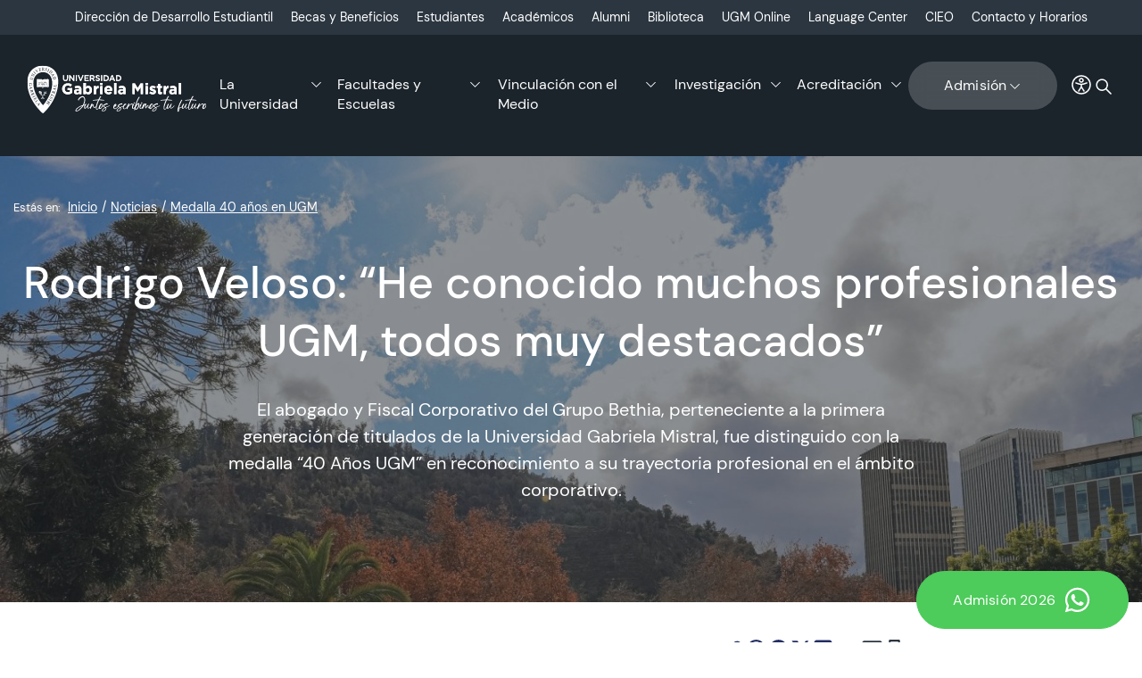

--- FILE ---
content_type: text/html; charset=utf-8
request_url: https://www.ugm.cl/rodrigo-veloso-he-conocido-muchos-profesionales-ugm-todos-muy
body_size: 102177
content:

<!DOCTYPE HTML>
<html lang="es-CL">

<head>
    <!-- Meta tags -->
     <!-- Google Tag Manager -->
 <script>(function(w,d,s,l,i){w[l]=w[l]||[];w[l].push({'gtm.start':
 new Date().getTime(),event:'gtm.js'});var f=d.getElementsByTagName(s)[0],
 j=d.createElement(s),dl=l!='dataLayer'?'&l='+l:'';j.async=true;j.src=
 'https://www.googletagmanager.com/gtm.js?id='+i+dl;f.parentNode.insertBefore(j,f);
 })(window,document,'script','dataLayer','GTM-WSSJP3M');</script>
 <!-- End Google Tag Manager -->
 <!-- Facebook Pixel Code -->
<script>
!function(f,b,e,v,n,t,s)
{if(f.fbq)return;n=f.fbq=function(){n.callMethod?
n.callMethod.apply(n,arguments):n.queue.push(arguments)};
if(!f._fbq)f._fbq=n;n.push=n;n.loaded=!0;n.version='2.0';
n.queue=[];t=b.createElement(e);t.async=!0;
t.src=v;s=b.getElementsByTagName(e)[0];
s.parentNode.insertBefore(t,s)}(window, document,'script',
'https://connect.facebook.net/en_US/fbevents.js');
fbq('init', '343442293462041');
fbq('track', 'PageView');
</script>
<noscript><img height="1" width="1" style="display:none"
src="https://www.facebook.com/tr?id=343442293462041&ev=PageView&noscript=1"
/></noscript>
<!-- End Facebook Pixel Code -->
<!-- Meta tags comunes-->
<title>Rodrigo Veloso: “He conocido muchos profesionales UGM, todos muy destacados” | Universidad Gabriela Mistral</title>
<meta name="robots" content="index,follow,noodp,noydir">
<meta charset="utf-8">
<meta name="description" content="El abogado y Fiscal Corporativo del Grupo Bethia, perteneciente a la primera generación de titulados de la Universidad Gabriela Mistral, fue distinguido con la medalla “40 Años UGM” en reconocimiento a su trayectoria profesional en el ámbito corporativo.">
<link rel="canonical" href="https://www.ugm.cl/rodrigo-veloso-he-conocido-muchos-profesionales-ugm-todos-muy">
<!-- utiles -->
<meta name="viewport" content="width=device-width, initial-scale=1.0">
<meta name="HandheldFriendly" content="True">
<meta name="format-detection" content="telephone=no">
<meta http-equiv="X-UA-Compatible" content="IE=edge">
<meta name="author" content="Universidad Gabriela Mistral" >
<link rel="shorcut icon" href="/favicon.ico" type="image/x-icon">
<link rel="icon" href="/favicon.ico" type="image/x-icon">
<!-- Meta tags Twitter-->
<meta name="twitter:card" content="summary_large_image">

<meta name="twitter:title" content="Rodrigo Veloso: “He conocido muchos profesionales UGM, todos muy destacados” | Universidad Gabriela Mistral">
<meta name="twitter:description" content="El abogado y Fiscal Corporativo del Grupo Bethia, perteneciente a la primera generación de titulados de la Universidad Gabriela Mistral, fue distinguido con la medalla “40 Años UGM” en reconocimiento a su trayectoria profesional en el ámbito corporativo.">

  
 
<meta property="twitter:image" content="https://www.ugm.cl/ugm/imag/v1/default/default-1200x630.jpg" />
 
<!-- Meta tags FB  -->
<meta property="og:url" content="https://www.ugm.cl/rodrigo-veloso-he-conocido-muchos-profesionales-ugm-todos-muy">
<meta property="og:type" content="website">
<meta property="og:title" content="Rodrigo Veloso: “He conocido muchos profesionales UGM, todos muy destacados” | Universidad Gabriela Mistral">
<meta property="og:description" content="El abogado y Fiscal Corporativo del Grupo Bethia, perteneciente a la primera generación de titulados de la Universidad Gabriela Mistral, fue distinguido con la medalla “40 Años UGM” en reconocimiento a su trayectoria profesional en el ámbito corporativo.">

  
 
<meta property="og:image" content="https://www.ugm.cl/ugm/imag/v1/default/default-1200x630.jpg">
<meta property="og:image:width" content="600">
<meta property="og:image:height" content="450">
 
<script type="application/ld+json">
    {
        "@context": "https://schema.org/",
        "@type": "NewsArticle",
        "mainEntityOfPage": {
            "@type": "Webpage",
            "name": "Universidad Gabriela Mistral",
            "url": "https://www.ugm.cl/rodrigo-veloso-he-conocido-muchos-profesionales-ugm-todos-muy"
        },
        "headline": "",
        "image": [
        
        ],
        "inLanguage": "es-ES",
        "datePublished": "",
        "author": {
            "@type": "Organization",
            "name": "Universidad Gabriela Mistral"
        },
        "publisher": {
            "@type": "Organization",
            "logo": {"@type": "ImageObject", "url": "https://www.ugm.cl/ugm/imag/v1/default/default-1200x630.jpg"},
            "name": "Universidad Gabriela Mistral",
            "sameAs": ["https://www.facebook.com/ugmistral", "https://twitter.com/"]
        }
    }
</script>
    <!--CSS-->
    <link href="/ugm/css/v2/css/main-av-1766508750-av-.css" rel="stylesheet" type="text/css">
<link href="/ugm/css/v2/css/gridpak-av-1766508750-av-.css" rel="stylesheet" type="text/css">
<link href="/ugm/css/v2/css/swiper-bundle.min-av-1766508750-av-.css" rel="stylesheet" type="text/css">
    <link href="/ugm/css/v2/css/articulo-av-1766508750-av-.css" rel="stylesheet" type="text/css">
    <link href="/ugm/css/v2/css/estilos_vtxt-av-1766508750-av-.css" rel="stylesheet" type="text/css">
</head>

<body class="articulo">
    <!-- saltar al contenido-->
    <div class="access1">
        <a href="#contenido-ppal" tabindex="-1">Click acá para ir directamente al contenido</a>
    </div>
    <!--HEADER-->
    <header id="header" class="header">
    <nav class="header__cont">
        <!-- menú Escritorio -->
        <div class="desktop">
            <!-- navegación principal -->
            <div class="header__top">
                <ul class="header__links">
                    
                    
                    
                    <li><a href="/direccion-de-desarrollo-estudiantil" target="_top">Dirección de Desarrollo Estudiantil</a></li>
                    
                    
                    
                    
                    <li><a href="/unidad-de-financiamiento-estudiantil" target="_top">Becas y Beneficios</a></li>
                    
                    
                    
                    
                    <li><a href="/estudiantes/" target="_top">Estudiantes</a></li>
                    
                    
                    
                    
                    <li><a href="/vicerrectoria-academica/" target="_top">Académicos</a></li>
                    
                    
                    
                    
                    <li><a href="https://alumni.ugm.cl/" target="_top">Alumni</a></li>
                    
                    
                    
                    
                    <li><a href="/biblioteca" target="_top">Biblioteca</a></li>
                    
                    
                    
                    
                    <li><a href="/ugm-online/ugm-online-learning" target="_top">UGM Online</a></li>
                    
                    
                    
                    
                    <li><a href="/language-center" target="_top">Language Center</a></li>
                    
                    
                    
                    
                    <li><a href="https://www.ugm.cl/congreso-de-educacion-online-cieo-ugm" target="_top">CIEO</a></li>
                    
                    
                    
                    
                    <li><a href="/contacto" target="_top">Contacto y Horarios</a></li>
                    
                    
                </ul>
            </div>
            <div class="header__bottom">
                
                
                <figure class="header__logo">
                    <a href="/">
                        <img src="/ugm/site/artic/20240614/imag/foto_0000000120240614121552/logo-main.svg" alt="Logo Header">
                    </a>
                </figure>
                
                
                <div class="header__group">
                    <!-- menu -->
                    <ul class="header__links">
                    
                    
                        

                            

                            
                            <li class="desp">
                                <a href="#">La Universidad</a>
                                <div class="sub-menu">
                                    <ul class="sub-menu__row">
                                        <li>
                                            <div class="sub-menu__content">
                                            
                                                
                                                <a href="/la-universidad/quienes-somos" target="_top">¿Quiénes Somos?</a>
                                                
                                                
                                            
                                                
                                                <a href="/la-universidad/mision-vision-valores-y-sellos" target="_top">Misión, Visión, Valores y Sellos</a>
                                                
                                                
                                            
                                                
                                                <a href="/la-universidad/autoridades" target="_top">Autoridades</a>
                                                
                                                
                                            
                                                
                                                <a href="/la-universidad/normativas" target="_top">Normativas</a>
                                                
                                                
                                            
                                                
                                                <a href="/acreditacion-ugm" target="_top">Proceso de Acreditación</a>
                                                
                                                
                                            
                                                
                                                <a href="/direccion-de-convivencia" target="_top">Convivencia Universitaria</a>
                                                
                                                
                                            
                                                
                                                <a href="/la-universidad/resena-historica" target="_top">Reseña Histórica</a>
                                                
                                                
                                            
                                                
                                                
                                            
                                                
                                                
                                            
                                                
                                                
                                            
                                                
                                                
                                            
                                                
                                                
                                            
                                                
                                                
                                            
                                                
                                                
                                            
                                                
                                                
                                            
                                            </div>
                                        </li>
                                    </ul>
                                </div>
                            </li>
                            
                            
                        
                            
                            


                        

                    
                        

                            

                            
                            <li class="desp">
                                <a href="#">Facultades y Escuelas</a>
                                <div class="sub-menu">
                                    <ul class="sub-menu__row">
                                        <li>
                                            <div class="sub-menu__content">
                                            
                                                
                                                <a href="/facultad-de-ciencias-sociales-juridicas-y-humanidades" target="_top">Facultad de Ciencias Sociales, Jurídicas y Humanidades</a>
                                                
                                                
                                            
                                                
                                                <a href="/escuela-de-derecho" target="_top">Escuela de Derecho</a>
                                                
                                                
                                            
                                                
                                                <a href="/escuela-de-trabajo-social" target="_top">Escuela de Trabajo Social</a>
                                                
                                                
                                            
                                                
                                                <a href="/escuela-de-humanidades" target="_top">Escuela de Humanidades</a>
                                                
                                                
                                            
                                                
                                                <a href="/escuela-periodismo-y-comunicaciones" target="_top">Escuela de Periodismo y Comunicaciones</a>
                                                
                                                
                                            
                                                
                                                <a href="/escuela-de-psicologia" target="_top">Escuela de Psicología</a>
                                                
                                                
                                            
                                                
                                                <a href="/facultad-de-negocios-y-tecnologias" target="_top">Facultad de Negocios y Tecnologías</a>
                                                
                                                
                                            
                                                
                                                <a href="/escuela-de-negocios" target="_top">Escuela de Negocios</a>
                                                
                                                
                                            
                                                
                                                <a href="/escuela-de-ingenierias-y-tecnologias" target="_top">Escuela de Ingenierías y Tecnologías</a>
                                                
                                                
                                            
                                                
                                                <a href="/facultad-de-arquitectura-diseno-y-artes-digitales" target="_top">Facultad de Arquitectura, Diseño y Artes Digitales</a>
                                                
                                                
                                            
                                                
                                                <a href="/escuela-de-arquitectura" target="_top">Escuela de Arquitectura</a>
                                                
                                                
                                            
                                                
                                                <a href="/escuela-de-diseno-y-artes-digitales" target="_top">Escuela de Diseño y Artes Digitales</a>
                                                
                                                
                                            
                                                
                                                
                                            
                                                
                                                
                                            
                                                
                                                
                                            
                                            </div>
                                        </li>
                                    </ul>
                                </div>
                            </li>
                            
                            
                        
                            
                            


                        

                    
                        

                            

                            
                            <li class="desp">
                                <a href="#">Vinculación con el Medio</a>
                                <div class="sub-menu">
                                    <ul class="sub-menu__row">
                                        <li>
                                            <div class="sub-menu__content">
                                            
                                                
                                                <a href="/vinculacion-con-el-medio-ugm" target="_top">Vinculación con el Medio UGM</a>
                                                
                                                
                                            
                                                
                                                <a href="/nosotros-vcm" target="_top">Nosotros</a>
                                                
                                                
                                            
                                                
                                                <a href="/politica-institucional-de-vinculacion-con-el-medio-ugm" target="_top">Política y modelo</a>
                                                
                                                
                                            
                                                
                                                <a href="/vinculacion-con-el-medio/preguntas-frecuentes-vcm" target="_top">Conceptos y preguntas frecuentes</a>
                                                
                                                
                                            
                                                
                                                <a href="/areas-de-accion-preferente" target="_top">Áreas de acción preferente</a>
                                                
                                                
                                            
                                                
                                                <a href="/fondos-concursables-vcm" target="_top">Fondos concursables</a>
                                                
                                                
                                            
                                                
                                                <a href="/huella-vcm" target="_top">Huella VcM</a>
                                                
                                                
                                            
                                                
                                                <a href="/vinculacion-con-el-medio/centros-de-vinculacion-con-la-comunidad" target="_top">Centros de Interacción con la comunidad</a>
                                                
                                                
                                            
                                                
                                                <a href="/noticias/vinculacion-con-el-medio" target="_top">Noticias</a>
                                                
                                                
                                            
                                                
                                                
                                            
                                                
                                                
                                            
                                                
                                                
                                            
                                                
                                                
                                            
                                                
                                                
                                            
                                                
                                                
                                            
                                            </div>
                                        </li>
                                    </ul>
                                </div>
                            </li>
                            
                            
                        
                            
                            


                        

                    
                        

                            

                            
                            <li class="desp">
                                <a href="#">Investigación</a>
                                <div class="sub-menu">
                                    <ul class="sub-menu__row">
                                        <li>
                                            <div class="sub-menu__content">
                                            
                                                
                                                <a href="/investigacion" target="_top">Investigación</a>
                                                
                                                
                                            
                                                
                                                <a href="/investigacion/nosotros" target="_top">Nosotros</a>
                                                
                                                
                                            
                                                
                                                <a href="/investigacion/politica-y-modelo" target="_top">Política y Modelo</a>
                                                
                                                
                                            
                                                
                                                <a href="/investigacion#seccion_2" target="_top">Productividad académica y científica </a>
                                                
                                                
                                            
                                                
                                                <a href="/investigacion#seccion_4" target="_top">Revistas</a>
                                                
                                                
                                            
                                                
                                                
                                            
                                                
                                                <a href="/investigacion/comite-etico-cientifico" target="_top">Comité Ético Científico</a>
                                                
                                                
                                            
                                                
                                                
                                            
                                                
                                                
                                            
                                                
                                                
                                            
                                                
                                                
                                            
                                                
                                                
                                            
                                                
                                                
                                            
                                                
                                                
                                            
                                                
                                                
                                            
                                            </div>
                                        </li>
                                    </ul>
                                </div>
                            </li>
                            
                            
                        
                            
                            


                        

                    
                        

                            

                            
                            <li class="desp">
                                <a href="#">Acreditación</a>
                                <div class="sub-menu">
                                    <ul class="sub-menu__row">
                                        <li>
                                            <div class="sub-menu__content">
                                            
                                                
                                                <a href="/acreditacion-ugm" target="_top">Acreditación UGM</a>
                                                
                                                
                                            
                                                
                                                <a href="/acreditacion-2024/proceso-de-autoevaluacion" target="_top">Proceso de Autoevaluación</a>
                                                
                                                
                                            
                                                
                                                <a href="/acreditacion-2024/participacion-e-involucramiento-de-actores" target="_top">Participación e Involucramiento de Actores</a>
                                                
                                                
                                            
                                                
                                                <a href="/acreditacion-2024/acreditacion-integral" target="_top">Acreditación Integral</a>
                                                
                                                
                                            
                                                
                                                <a href="/acreditacion-2024/preguntas-frecuentes" target="_top">Preguntas Frecuentes</a>
                                                
                                                
                                            
                                                
                                                
                                            
                                                
                                                
                                            
                                                
                                                
                                            
                                                
                                                
                                            
                                                
                                                
                                            
                                                
                                                
                                            
                                                
                                                
                                            
                                                
                                                
                                            
                                                
                                                
                                            
                                                
                                                
                                            
                                            </div>
                                        </li>
                                    </ul>
                                </div>
                            </li>
                            
                            
                        
                            
                            


                        
                            
                        

                    
                    </ul>
                    <!-- menú -->
                    <!-- links secundarios -->

                    <div class="header__btns header__links">
                        
                        <div class="desp">
                            <a href="" class="btn__primary btn__primary--blur">Admisión <span class="icon icon__right icon__chevron-down-w"></span></a>
                            <div class="sub-menu">
                                <ul class="sub-menu__row">
                                    <li>
                                        <div class="sub-menu__content">
                                            
                                            
                                            
                                            <a href="https://admision.ugm.cl/" target="_top">Pregrado UGM</a>
                                            
                                            
                                            
                                            
                                            
                                            <a href="https://advance.ugm.cl/" target="_top">Advance UGM</a>
                                            
                                            
                                            
                                            
                                            
                                            <a href="https://postgrados.ugm.cl/" target="_top">Postgrados UGM</a>
                                            
                                            
                                            
                                            
                                            
                                            
                                            
                                            
                                            
                                            
                                            
                                            
                                            
                                            
                                            
                                            
                                            
                                            
                                            
                                            
                                            
                                            
                                            
                                            
                                            
                                            
                                            
                                        </div>
                                    </li>
                                </ul>
                            </div>
                        </div>
                        
                        <div class="access-top">
                            <div class="item-icon">
                                <!-- botón accesibilidad -->
                                <button class="ic-access"></button>
                                <!-- FIN boton accesibilidad -->
                                <!-- barra accesibilidad -->
                                <div class="acc-cont">
                                    <div class="acc-holder">
                                        <ul class="cont-access">
                                            <li>
                                                <span class="acc-icon ic-text-lg"></span>
                                            </li> <!-- A+ -->
                                            <li>
                                                <span class="acc-icon ic-text-sm"></span>
                                            </li> <!-- A- -->
                                            <li>
                                                <label class="switch">
                                                    <input type="checkbox" id="toggle-theme">
                                                    <span class="slider round"></span>
                                                </label>
                                            </li> <!-- Contrast -->
                                        </ul>
                                    </div>
                                </div>
                                <!-- FIN barra accesibilidad -->
                            </div>
                        </div>
                        <div class="button-dropdown item-icon search-cont">
                            <!-- Barra de búsqueda -->
                            <form class="search-cont" id="form_buscar" method="get" action="/cgi-bin/prontus_search.cgi">
                                <div class="search-wrapper">
                                    <div class="input-holder">
                                        <input id="search_prontus" name="search_prontus" value="ugm" type="hidden">
                                        <input name="search_idx" value="all" type="hidden">
                                        <input name="search_tmp" value="search.html" type="hidden">
                                        <input name="search_modo" value="or" type="hidden">
                                        <input name="search_orden" value="cro" type="hidden">
                                        <input name="search_resxpag" value="9" type="hidden">
                                        <input name="search_form" value="yes" type="hidden">
                                        <input type="text" name="search_texto" placeholder="Ingresa tu búsqueda" class="search-input">
                                        <button class="search-icon btn">
                                            <span class="ic-search"></span>
                                        </button>


                                        <!-- icono despliegue buscador -->
                                        <div class="search-icon ic" onclick="addClass('.search-wrapper', 'active')">
                                            <span class="ic-search"></span>
                                        </div>
                                        <!-- FIN icono despliegue buscador -->
                                </div>
                                <!-- icono cierre buscador -->
                                <span class="close" onclick="removeClass('.search-wrapper', 'active')"></span>
                                <!-- FIN icono cierre buscador -->
                                </div>
                            </form>
                            <!--FIN Barra de búsqueda -->
                        </div>
                    </div>
                    <!-- FIN links secundarios -->
                </div>
            </div>
            <!-- /navegación principal -->
        </div>
        <!-- FIN menú Escritorio -->
        <!-- menú móvil -->
        <div class="menu-responsive mobile">

            <div class="top-bar">
                
                
                <figure class="cont-logo">
                    <a href="/">
                        <img src="/ugm/site/artic/20240614/imag/foto_0000000120240614121552/logo-main.svg" alt="Logo Header">
                    </a>
                </figure>
                
                
                <div class="btns-sec">
                    <input class="menu-btn" type="checkbox" id="menu-btn">
                    <label class="menu-icon" for="menu-btn"><span class="navicon"></span></label>
                </div>
            </div>
            <nav class="menu">
                <!-- barra búsqueda -->
                <div class="menu__search">
                    <form id="form_buscar" method="get" action="/cgi-bin/prontus_search.cgi">
                        <div class="search-wrapper active">
                            <div class="input-holder">
                                <input id="search_prontus" name="search_prontus" value="ugm" type="hidden">
                                <input name="search_idx" value="all" type="hidden">
                                <input name="search_tmp" value="search.html" type="hidden">
                                <input name="search_modo" value="or" type="hidden">
                                <input name="search_orden" value="cro" type="hidden">
                                <input name="search_resxpag" value="9" type="hidden">
                                <input name="search_form" value="yes" type="hidden">
                                <input type="text" name="search_texto" class="search-input" placeholder="Ingresa tu búsqueda">
                                <button class="search-icon"><img src="/ugm/imag/v1/icon/ic-search-b.svg" alt=""></button>
                                <div class="search-icon ic" onclick="addClass('.search-wrapper', 'active')"><span class="ic-search"></span></div>
                            </div>
                            <span class="close" onclick="removeClass('.search-wrapper', 'active')"></span>
                        </div>
                    </form>
                </div>
                <!-- FIN barra búsqueda -->

                <ul class="menu__links">
                
                
                    

                    

                        
                    <li class="accordionItem close">
                        <a href="#" class="main-link accordionItemHeading link">La Universidad<figure class="arrow"><img src="/ugm/imag/v1/icon/chevron-down-b.svg" alt=""></figure></a>
                        <ul class="accordionItemContent">

                            
                                
                            <li><a href="/la-universidad/quienes-somos" target="_top">¿Quiénes Somos?</a></li>
                                
                                
                            
                                
                            <li><a href="/la-universidad/mision-vision-valores-y-sellos" target="_top">Misión, Visión, Valores y Sellos</a></li>
                                
                                
                            
                                
                            <li><a href="/la-universidad/autoridades" target="_top">Autoridades</a></li>
                                
                                
                            
                                
                            <li><a href="/la-universidad/normativas" target="_top">Normativas</a></li>
                                
                                
                            
                                
                            <li><a href="/acreditacion-ugm" target="_top">Proceso de Acreditación</a></li>
                                
                                
                            
                                
                            <li><a href="/direccion-de-convivencia" target="_top">Convivencia Universitaria</a></li>
                                
                                
                            
                                
                            <li><a href="/la-universidad/resena-historica" target="_top">Reseña Histórica</a></li>
                                
                                
                            
                                
                                
                            
                                
                                
                            
                                
                                
                            
                                
                                
                            
                                
                                
                            
                                
                                
                            
                                
                                
                            
                                
                                
                            

                        </ul>
                    </li>
                        
                        
                    



                    

                    

                    
                    
                    

                    

                        
                    <li class="accordionItem close">
                        <a href="#" class="main-link accordionItemHeading link">Facultades y Escuelas<figure class="arrow"><img src="/ugm/imag/v1/icon/chevron-down-b.svg" alt=""></figure></a>
                        <ul class="accordionItemContent">

                            
                                
                            <li><a href="/facultad-de-ciencias-sociales-juridicas-y-humanidades" target="_top">Facultad de Ciencias Sociales, Jurídicas y Humanidades</a></li>
                                
                                
                            
                                
                            <li><a href="/escuela-de-derecho" target="_top">Escuela de Derecho</a></li>
                                
                                
                            
                                
                            <li><a href="/escuela-de-trabajo-social" target="_top">Escuela de Trabajo Social</a></li>
                                
                                
                            
                                
                            <li><a href="/escuela-de-humanidades" target="_top">Escuela de Humanidades</a></li>
                                
                                
                            
                                
                            <li><a href="/escuela-periodismo-y-comunicaciones" target="_top">Escuela de Periodismo y Comunicaciones</a></li>
                                
                                
                            
                                
                            <li><a href="/escuela-de-psicologia" target="_top">Escuela de Psicología</a></li>
                                
                                
                            
                                
                            <li><a href="/facultad-de-negocios-y-tecnologias" target="_top">Facultad de Negocios y Tecnologías</a></li>
                                
                                
                            
                                
                            <li><a href="/escuela-de-negocios" target="_top">Escuela de Negocios</a></li>
                                
                                
                            
                                
                            <li><a href="/escuela-de-ingenierias-y-tecnologias" target="_top">Escuela de Ingenierías y Tecnologías</a></li>
                                
                                
                            
                                
                            <li><a href="/facultad-de-arquitectura-diseno-y-artes-digitales" target="_top">Facultad de Arquitectura, Diseño y Artes Digitales</a></li>
                                
                                
                            
                                
                            <li><a href="/escuela-de-arquitectura" target="_top">Escuela de Arquitectura</a></li>
                                
                                
                            
                                
                            <li><a href="/escuela-de-diseno-y-artes-digitales" target="_top">Escuela de Diseño y Artes Digitales</a></li>
                                
                                
                            
                                
                                
                            
                                
                                
                            
                                
                                
                            

                        </ul>
                    </li>
                        
                        
                    



                    

                    

                    
                    
                    

                    

                        
                    <li class="accordionItem close">
                        <a href="#" class="main-link accordionItemHeading link">Vinculación con el Medio<figure class="arrow"><img src="/ugm/imag/v1/icon/chevron-down-b.svg" alt=""></figure></a>
                        <ul class="accordionItemContent">

                            
                                
                            <li><a href="/vinculacion-con-el-medio-ugm" target="_top">Vinculación con el Medio UGM</a></li>
                                
                                
                            
                                
                            <li><a href="/nosotros-vcm" target="_top">Nosotros</a></li>
                                
                                
                            
                                
                            <li><a href="/politica-institucional-de-vinculacion-con-el-medio-ugm" target="_top">Política y modelo</a></li>
                                
                                
                            
                                
                            <li><a href="/vinculacion-con-el-medio/preguntas-frecuentes-vcm" target="_top">Conceptos y preguntas frecuentes</a></li>
                                
                                
                            
                                
                            <li><a href="/areas-de-accion-preferente" target="_top">Áreas de acción preferente</a></li>
                                
                                
                            
                                
                            <li><a href="/fondos-concursables-vcm" target="_top">Fondos concursables</a></li>
                                
                                
                            
                                
                            <li><a href="/huella-vcm" target="_top">Huella VcM</a></li>
                                
                                
                            
                                
                            <li><a href="/vinculacion-con-el-medio/centros-de-vinculacion-con-la-comunidad" target="_top">Centros de Interacción con la comunidad</a></li>
                                
                                
                            
                                
                            <li><a href="/noticias/vinculacion-con-el-medio" target="_top">Noticias</a></li>
                                
                                
                            
                                
                                
                            
                                
                                
                            
                                
                                
                            
                                
                                
                            
                                
                                
                            
                                
                                
                            

                        </ul>
                    </li>
                        
                        
                    



                    

                    

                    
                    
                    

                    

                        
                    <li class="accordionItem close">
                        <a href="#" class="main-link accordionItemHeading link">Investigación<figure class="arrow"><img src="/ugm/imag/v1/icon/chevron-down-b.svg" alt=""></figure></a>
                        <ul class="accordionItemContent">

                            
                                
                            <li><a href="/investigacion" target="_top">Investigación</a></li>
                                
                                
                            
                                
                            <li><a href="/investigacion/nosotros" target="_top">Nosotros</a></li>
                                
                                
                            
                                
                            <li><a href="/investigacion/politica-y-modelo" target="_top">Política y Modelo</a></li>
                                
                                
                            
                                
                            <li><a href="/investigacion#seccion_2" target="_top">Productividad académica y científica </a></li>
                                
                                
                            
                                
                            <li><a href="/investigacion#seccion_4" target="_top">Revistas</a></li>
                                
                                
                            
                                
                                
                            
                                
                            <li><a href="/investigacion/comite-etico-cientifico" target="_top">Comité Ético Científico</a></li>
                                
                                
                            
                                
                                
                            
                                
                                
                            
                                
                                
                            
                                
                                
                            
                                
                                
                            
                                
                                
                            
                                
                                
                            
                                
                                
                            

                        </ul>
                    </li>
                        
                        
                    



                    

                    

                    
                    
                    

                    

                        
                    <li class="accordionItem close">
                        <a href="#" class="main-link accordionItemHeading link">Acreditación<figure class="arrow"><img src="/ugm/imag/v1/icon/chevron-down-b.svg" alt=""></figure></a>
                        <ul class="accordionItemContent">

                            
                                
                            <li><a href="/acreditacion-ugm" target="_top">Acreditación UGM</a></li>
                                
                                
                            
                                
                            <li><a href="/acreditacion-2024/proceso-de-autoevaluacion" target="_top">Proceso de Autoevaluación</a></li>
                                
                                
                            
                                
                            <li><a href="/acreditacion-2024/participacion-e-involucramiento-de-actores" target="_top">Participación e Involucramiento de Actores</a></li>
                                
                                
                            
                                
                            <li><a href="/acreditacion-2024/acreditacion-integral" target="_top">Acreditación Integral</a></li>
                                
                                
                            
                                
                            <li><a href="/acreditacion-2024/preguntas-frecuentes" target="_top">Preguntas Frecuentes</a></li>
                                
                                
                            
                                
                                
                            
                                
                                
                            
                                
                                
                            
                                
                                
                            
                                
                                
                            
                                
                                
                            
                                
                                
                            
                                
                                
                            
                                
                                
                            
                                
                                
                            

                        </ul>
                    </li>
                        
                        
                    



                    

                    

                    
                    
                    
                    

                    
                    <li class="accordionItem close">
                        <a href="#" class="main-link main-link__btn accordionItemHeading link">Admisión  <figure class="arrow"><img src="/ugm/imag/v1/icon/chevron-down-b.svg" alt=""></figure></a>
                        <ul class="accordionItemContent">
                            
                            
                            
                            <li><a href="https://admision.ugm.cl/" target="_top">Pregrado UGM</a></li>
                            
                            
                            
                            
                            
                            <li><a href="https://advance.ugm.cl/" target="_top">Advance UGM</a></li>
                            
                            
                            
                            
                            
                            <li><a href="https://postgrados.ugm.cl/" target="_top">Postgrados UGM</a></li>
                            
                            
                            
                            
                            
                            
                            
                            
                            
                            
                            
                            
                            
                            
                            
                            
                            
                            
                            
                            
                            
                            
                            
                            
                            
                            
                            
                        </ul>
                    </li>
                    
                </ul>

                <ul class="menu__links menu__links-sec">
                    
                    
                    
                    <li><a href="/direccion-de-desarrollo-estudiantil" target="_top">Dirección de Desarrollo Estudiantil</a></li>
                    
                    
                    
                    
                    <li><a href="/unidad-de-financiamiento-estudiantil" target="_top">Becas y Beneficios</a></li>
                    
                    
                    
                    
                    <li><a href="/estudiantes/" target="_top">Estudiantes</a></li>
                    
                    
                    
                    
                    <li><a href="/vicerrectoria-academica/" target="_top">Académicos</a></li>
                    
                    
                    
                    
                    <li><a href="https://alumni.ugm.cl/" target="_top">Alumni</a></li>
                    
                    
                    
                    
                    <li><a href="/biblioteca" target="_top">Biblioteca</a></li>
                    
                    
                    
                    
                    <li><a href="/ugm-online/ugm-online-learning" target="_top">UGM Online</a></li>
                    
                    
                    
                    
                    <li><a href="/language-center" target="_top">Language Center</a></li>
                    
                    
                    
                    
                    <li><a href="https://www.ugm.cl/congreso-de-educacion-online-cieo-ugm" target="_top">CIEO</a></li>
                    
                    
                    
                    
                    <li><a href="/contacto" target="_top">Contacto y Horarios</a></li>
                    
                    
                </ul>

                <ul class="cont-access">
                    <li class="access">
                        <label class="switch">
                            <input type="checkbox" id="toggle-theme-mobile">
                            <span class="slider round"></span>
                        </label>
                        <p class="txt-light">modo claro</p>
                        <p class="txt-dark">modo oscuro</p>
                    </li>
                </ul>
            </nav>
        </div>
        <!-- FIN menú móvil -->
        <div class="separa"></div>
    </nav>
</header>
    <!--/HEADER-->
    <!--CONTENIDO-->
    <div class="main">
        <header class="enc-main enc-main__bg-img ">
            <div class="auxi">
                <!--breadcrumbs-->
                <div class="breadcrumbs">
    <p class="pref">Estás en:</p>
    <span class="breadcrumb"><a href="/">Inicio</a></span>
    
        
    <span class="breadcrumb"><a href="/noticias">Noticias</a></span>
        
        
        
            
    <span class="breadcrumb"><a href="/noticias/medalla-40-anos-en-ugm">Medalla 40 años en UGM</a></span>
            
            
        
        
    
</div>

                <div class="enc-main__content">
                    
                    <h1 class="enc-main__title" id="#contenido-ppal">Rodrigo Veloso: “He conocido muchos profesionales UGM, todos muy destacados”</h1>
                    <p class="enc-main__description">El abogado y Fiscal Corporativo del Grupo Bethia, perteneciente a la primera generación de titulados de la Universidad Gabriela Mistral, fue distinguido con la medalla “40 Años UGM” en reconocimiento a su trayectoria profesional en el ámbito corporativo.</p>
                </div>
            </div>
            <div class="img-wrap">
                <picture>
                    <source media="(min-width: 768px)"
                        srcset="/ugm/imag/v2/default/art_1920x600.jpg">
                    <source media="(max-width: 767px)"
                        srcset="/ugm/imag/v2/default/art_600x820-m.jpg">
                    <img src="/ugm/imag/v2/default/art_1920x600.jpg"
                        alt="Rodrigo Veloso: “He conocido muchos profesionales UGM, todos muy destacados”">
                </picture>
            </div>
        </header>

        <!-- artículo  -->
        <section class="art-content">
            <div class="auxi">
                <div class="art-col">
                    
                    
                        
                    

                    <div class="tools">
                        
                        <ul class="tools__share">
    <li><a href="javascript: void(0)" data-copy="true" data-exclude="true"><img src="/ugm/imag/v2/icon/ic-link.svg" alt=""></a></li>

    <li><a href="javascript: void(0)" data-share-url="https://wa.me/?text=https://www.ugm.cl/rodrigo-veloso-he-conocido-muchos-profesionales-ugm-todos-muy" data-share-w="650" data-share-h="400" data-exclude="true" title="Whatsapp">
        <img src="/ugm/imag/v2/icon/ic-whatsapp.svg" alt="Whatsapp"></a></li>

    <li><a href="javascript: void(0)" data-share-url="https://www.facebook.com/share.php?u=https://www.ugm.cl/rodrigo-veloso-he-conocido-muchos-profesionales-ugm-todos-muy" data-share-w="550" data-share-h="350" data-exclude="true" title="Facebook">
        <img src="/ugm/imag/v2/icon/ic-facebook.svg" alt="Facebook"></a></li>

    <li><a href="javascript: void(0)" data-share-url="https://twitter.com/share?url=https://www.ugm.cl/rodrigo-veloso-he-conocido-muchos-profesionales-ugm-todos-muy" data-share-w="650" data-share-h="400" data-exclude="true" title="X">
        <img src="/ugm/imag/v2/icon/ic-twitter.svg" alt="X"></a></li>

    <li><a href="javascript: void(0)" data-share-url="https://www.linkedin.com/shareArticle?mini=true&amp;url=https://www.ugm.cl/rodrigo-veloso-he-conocido-muchos-profesionales-ugm-todos-muy" data-share-w="650" data-share-h="400" data-exclude="true" title="Linkedin">
        <img src="/ugm/imag/v2/icon/ic-linkedin.svg" alt="Linkedin"></a></li>

    <li class="tools__print">
     <ul>
         <li><a href="javascript: void(0)" onclick="window.open('mailto:?subject=' + decodeURIComponent('Rodrigo Veloso: “He conocido muchos profesionales UGM, todos muy destacados”' ).replace('&amp;', '%26') + '&amp;body=' + decodeURIComponent('https://www.ugm.cl/rodrigo-veloso-he-conocido-muchos-profesionales-ugm-todos-muy' ), '_blank')" title="Email">
             <img src="/ugm/imag/v2/icon/ic-mail.svg" alt="Email"></a></li>
         <li><a href="javascript: void(0)" onclick="window.print();return false;"><img src="/ugm/imag/v2/icon/ic-print.svg" alt="Imprimir"></a></li>
     </ul>
</li>
</ul>
                    </div>

                    
<!--STIT_vtxt_cuerpo-->
<div class="anclas">
    
</div>
<!--FIN STIT_vtxt_cuerpo-->
    

                    
                    <div class="CUERPO">
                        <p><img src="/ugm/site/artic/20210920/imag/foto_0000000220210920165536/Destacada_principal_800x520.jpg" class="responsive-img" style="display: block; margin-left: auto; margin-right: auto;" width="755" height="491"></p>
<table border="1" style="border-style: hidden; margin-left: auto; margin-right: auto;">
<tbody>
<tr>
<td style="text-align: center;">Rodrigo Veloso, egresado de la primera generación de Derecho de la U. Gabriela Mistral, recibe del Rector Sergio Mena la medalla "40 Años UGM" en reconociemiento a su trayectoria. </td>
</tr>
</tbody>
</table>
<p style="text-align: justify;">En una ceremonia presencial realizada el viernes 10 de septiembre en la sede de la <a href="/" target="_blank" rel="noopener"><strong>Universidad Gabriela Mistral</strong></a>, se hizo entrega de la <strong>medalla “40 Años UGM” </strong>al abogado y Fiscal Corporativo del Grupo Bethia, Rodrigo Veloso, quien estudió la <strong>carrera de <a href="/carreras/derecho" target="_blank" rel="noopener">Derecho </a></strong>en la <a href="/" target="_blank" rel="noopener"><strong>U. Gabriela Mistral</strong> </a>entre 1982 y 1986, siendo parte de <strong>la primera generación de profesionales egresados de esa carrera</strong>.</p>
<p style="text-align: justify;">El abogado <strong>Veloso</strong> se desempeña como <strong>Fiscal Corporativo del Grupo Bethia</strong>, uno de los grupos empresariales más importantes del país con presencia en diversos ámbitos productivos y de servicios, como el retail y las comunicaciones. Rodrigo Veloso lleva más de dos décadas en ese conglomerado consolidando una exitosa carrera profesional.</p>
<p style="text-align: justify;">En la ceremonia el <strong>Rector de la Casa de Estudios, Sergio Mena</strong>, resaltó su trayectoria y su rol como integrante de una generación fundacional como egresado de <a href="/carreras/derecho" target="_blank" rel="noopener">Derecho UGM</a>, invitándolo a traspasar su experiencia a los estudiantes de la UGM.</p>
<p style="text-align: justify;"><img src="/ugm/site/artic/20210920/imag/foto_0000001720210920165536/S_Mena_200x200.jpg" class="no-responsive-img" style="float: left; border-width: 10px; margin: 10px;" width="178" height="178">El <strong>Rector Mena</strong> señaló que “este es un momento importante para nuestra Universidad, en el que queremos reconocer a personas que han sido importantes para el desarrollo de nuestro país, que han tenido una trayectoria exitosa en su disciplina y que han contribuido a nuestra Universidad. <strong>Hoy queremos reconocer a Rodrigo Veloso, e invitarlo a inspirar a nuestros estudiantes a que sigan este camino</strong>, que ha sido fruto del esfuerzo, de un trabajo sistemático. Es lo que también nosotros queremos mostrarles a nuestros estudiantes”.</p>
<p style="text-align: justify;"><img src="/ugm/site/artic/20210920/imag/foto_0000001620210920165536/R_Veloso_200x200.jpg" class="no-responsive-img" style="float: left; border-width: 10px; margin: 10px;" width="178" height="178">Tras la entrega de la <strong>medalla “40 Años UGM”</strong>, <strong>Rodrigo Veloso</strong> se mostró “<strong>agradecido por el reconocimiento</strong>, creo que hay muchos que lo merecen más que yo. Conozco a varios de las casi 30 generaciones de egresados de mi carrera, tengo el gusto de haber encontrado a distintos profesionales y de distintas áreas. Colegas abogados, ingenieros, psicólogos, <strong>todos muy destacados y contribuyendo muchísimo a este país</strong>. Todos profesionales muy buenos, lo que a uno lo pone contento. Como ex alumno, agradezco a la Universidad por este gran trabajo que se está realizando y les deseo el mayor de los éxitos”.</p>
<p style="text-align: justify;">A la ceremonia realizada en la Sala de Humanidades, entre otras autoridades universitarias, asistieron: <strong>Antonio Ecclefield</strong>, Secretario General; <strong>Carlos Silva</strong>, Director de la <a href="/escuela-de-ciencias-sociales-humanidades" target="_blank" rel="noopener">Escuela de Ciencias Sociales y Humanidades</a>; <strong>Lourdes Soria</strong>, Directora de la carrera de <a href="/carreras/derecho" target="_blank" rel="noopener">Derecho UGM</a>, y <strong>Michelle Lafertte</strong>, Coordinadora de la Red Alumni de la <a href="/" target="_blank" rel="noopener">U. Gabriela Mistral</a>.</p>
<p style="text-align: justify;">La UGM cumple 40 años de trayectoria en octubre próximo, y en ese marco se están otorgando medallas de reconocimiento a 40 personas destacadas, principalmente egresados, profesores y otras personalidades que han efectuado un aporte significativo a su disciplina, al país o a la Universidad.</p>
<p><img src="/ugm/site/artic/20210920/imag/foto_0000001320210920165536/Frase.png" class="responsive-img" style="display: block; margin-left: auto; margin-right: auto;"></p>
<p style="text-align: justify;"><span>Revisa el <strong>video con el testimonio del abogado Rodrigo Veloso </strong></span><span>en donde se refiere a <strong>su experiencia como egresado de la Universidad Gabriela Mistral</strong> y el legado de su alma mater en su profesión</span><strong>.</strong></p>
<p style="text-align: justify;"><iframe width="640" height="360" src="/prontus/front/player/video.html?&amp;src=/ugm/site/mm/20210920/mmedia/multimedia_video120210920171704.mp4" frameborder="0" allowfullscreen="allowfullscreen"></iframe></p>
                    </div>
                    
                    
<!--Galeria-->
<!-- Swiper -->
<div style="--swiper-navigation-color: #fff; --swiper-pagination-color: #fff" class="swiper mySwiper2">
    <div class="swiper-wrapper">
    
        
        <div class="swiper-slide">
            <img src="/ugm/site/artic/20210920/imag/foto_0000000320210920165536/02.jpg"
                alt="">
        </div>
        
    
        
        <div class="swiper-slide">
            <img src="/ugm/site/artic/20210920/imag/foto_0000000420210920165536/03.jpg"
                alt="">
        </div>
        
    
        
        <div class="swiper-slide">
            <img src="/ugm/site/artic/20210920/imag/foto_0000000520210920165536/04.jpg"
                alt="">
        </div>
        
    
        
        <div class="swiper-slide">
            <img src="/ugm/site/artic/20210920/imag/foto_0000000720210920165536/05.jpg"
                alt="">
        </div>
        
    
        
        <div class="swiper-slide">
            <img src="/ugm/site/artic/20210920/imag/foto_0000000620210920165536/06.jpg"
                alt="">
        </div>
        
    
        
    
        
    
        
    
        
    
        
    
        
    
        
    
        
    
        
    
        
    
        
    
        
    
        
    
        
    
        
    
        
    
        
    
        
    
        
    
        
    
        
    
        
    
        
    
        
    
        
    
        
    
        
    
        
    
        
    
        
    
        
    
        
    
        
    
        
    
        
    
        
    
        
    
        
    
        
    
        
    
        
    
        
    
        
    
        
    
        
    
        
    
        
    
        
    
        
    
        
    
        
    
        
    
        
    
        
    
        
    
        
    
        
    
        
    
        
    
        
    
        
    
        
    
        
    
        
    
        
    
        
    
        
    
        
    
        
    
        
    
        
    
        
    
        
    
        
    
        
    
        
    
        
    
        
    
        
    
        
    
        
    
        
    
        
    
        
    
        
    
        
    
        
    
        
    
        
    
        
    
        
    
        
    
        
    
        
    
        
    
    </div>
    <div class="swiper-button-next"></div>
    <div class="swiper-button-prev"></div>
</div>
<div thumbsSlider="" class="swiper mySwiper">
    <div class="swiper-wrapper">
    
        
        <div class="swiper-slide">
            <img src="/ugm/site/artic/20210920/imag/foto_0000000820210920165536/02.jpg"
                alt="">
        </div>
        
    
        
        <div class="swiper-slide">
            <img src="/ugm/site/artic/20210920/imag/foto_0000001020210920165536/03.jpg"
                alt="">
        </div>
        
    
        
        <div class="swiper-slide">
            <img src="/ugm/site/artic/20210920/imag/foto_0000001220210920165536/04.jpg"
                alt="">
        </div>
        
    
        
        <div class="swiper-slide">
            <img src="/ugm/site/artic/20210920/imag/foto_0000001120210920165536/05.jpg"
                alt="">
        </div>
        
    
        
        <div class="swiper-slide">
            <img src="/ugm/site/artic/20210920/imag/foto_0000000920210920165536/06.jpg"
                alt="">
        </div>
        
    
        
    
        
    
        
    
        
    
        
    
        
    
        
    
        
    
        
    
        
    
        
    
        
    
        
    
        
    
        
    
        
    
        
    
        
    
        
    
        
    
        
    
        
    
        
    
        
    
        
    
        
    
        
    
        
    
        
    
        
    
        
    
        
    
        
    
        
    
        
    
        
    
        
    
        
    
        
    
        
    
        
    
        
    
        
    
        
    
        
    
        
    
        
    
        
    
        
    
        
    
        
    
        
    
        
    
        
    
        
    
        
    
        
    
        
    
        
    
        
    
        
    
        
    
        
    
        
    
        
    
        
    
        
    
        
    
        
    
        
    
        
    
        
    
        
    
        
    
        
    
        
    
        
    
        
    
        
    
        
    
        
    
        
    
        
    
        
    
        
    
        
    
        
    
        
    
        
    
        
    
        
    
        
    
        
    
        
    
        
    
    </div>
</div>
<!-- Swiper JS -->
<!-- Initialize Swiper -->
<!--/Galeria-->

                    


                    
                    
                </div>
            </div>
        </section>

        

    </div>
    <!--/CONTENIDO-->

    <!--FOOTER-->
    <!--FOOTER-->
<footer class="footer">
    <div class="auxi">
        <div class="footer__top">
            <div class="footer__info">
                
                
                    <a href="/" target="_top" class="logo"><img src="/ugm/site/artic/20251028/imag/foto_0000000120251028092900/logo-main.svg" alt="Logo UGM footer"></a>
                
                
                
                
                    <a href="#" target="_top" class="logo__acred"><img src="/ugm/site/artic/20250923/imag/foto_0000001720250923180334/UGM_Acreditada_Avanzado_blanco_.png" alt="Logo Acreditación 2025"></a>
                
                
                
                
                    <a href="" target="_top" class="logo__acred"><img src="/ugm/site/artic/20240702/imag/foto_0000003920240702142451/logo_alto_contraste.png" alt="LOGO CONSTRUYENDO"></a>
                
                
                
                
                    <a href="#" target="_top" class="logo__acred"><img src="/ugm/site/artic/20240617/imag/foto_0000000220240617151314/logo-qm.svg" alt="Logo QM"></a>
                
                
                
            </div>

            <ul class="footer__social">
                
                
                <li><a href="https://www.linkedin.com/school/universidad-gabriela-mistral/" target="_top"><img src="/ugm/site/artic/20240617/imag/foto_0000000120240617151956/ic-linkedin-f.svg" alt="Linkedin"></a></li>
                
                
                
                <li><a href="https://open.spotify.com/user/31247tsomio4m3532eotwravttfa" target="_top"><img src="/ugm/site/artic/20240617/imag/foto_0000000120240617152028/ic-spotify-f.svg" alt="Spotify"></a></li>
                
                
                
                <li><a href="https://www.facebook.com/ugmistral" target="_top"><img src="/ugm/site/artic/20240617/imag/foto_0000000120240617151627/ic-facebook-f.svg" alt="Facebook"></a></li>
                
                
                
                <li><a href="https://www.youtube.com/user/ugabrielamistral" target="_top"><img src="/ugm/site/artic/20240617/imag/foto_0000000120240617151921/ic-youtube-f.svg" alt="youtube"></a></li>
                
                
                
                <li><a href="https://www.instagram.com/ugmistral/" target="_top"><img src="/ugm/site/artic/20240617/imag/foto_0000000120240617151853/ic-instagram-f.svg" alt="Instagram"></a></li>
                
                
            </ul>
        </div>
    </div>
    <div class="auxi col-reverse">
        <div class="footer__links">
            <div class="desktop">
                
                <div class="footer__col">
                    <div class="footer__tit">
                        <h2 class="tit">Accesos</h2>
                    </div>
                    <ul>
                        
                        
                        
                        <li>
                            <a href="https://www.ugm.cl/acreditacion-ugm" target="_top">Acreditación</a>
                        </li>
                        
                        
                        
                        
                        
                        <li>
                            <a href="http://alumnosnet.ugm.cl/" target="_top">Portal de Estudiantes</a>
                        </li>
                        
                        
                        
                        
                        
                        <li>
                            <a href="/portales" target="_top">Portales</a>
                        </li>
                        
                        
                        
                        
                        
                        <li>
                            <a href="https://admision.ugm.cl/" target="_top">Admisión</a>
                        </li>
                        
                        
                        
                        
                        
                        <li>
                            <a href="/la-universidad/politicas-privacidad" target="_top">Políticas de privacidad</a>
                        </li>
                        
                        
                        
                        
                        
                        <li>
                            <a href="https://www.ugm.cl/noticias/medalla-40-anos-en-ugm" target="_top">Medalla 40 Años UGM</a>
                        </li>
                        
                        
                        
                        
                        
                        <li>
                            <a href="https://www.ugm.cl/ley-21-369" target="_top">Ley 21.369</a>
                        </li>
                        
                        
                        
                        
                        
                        <li>
                            <a href="/noticias/ugm-en-medios" target="_top">UGM en Medios</a>
                        </li>
                        
                        
                        
                        
                        
                        <li>
                            <a href="https://universidadgabrielamistral.trytoku.com/forms/checkout" target="_blank">Botón de pago</a>
                        </li>
                        
                        
                        
                        
                        
                        <li>
                            <a href="/direccion-de-desarrollo-estudiantil " target="_top">Desarrollo Estudiantil</a>
                        </li>
                        
                        
                        
                        
                        
                        
                        
                        
                        
                        
                        
                        
                        
                    </ul>
                </div>
                
                <div class="footer__col">
                    <div class="footer__tit">
                        <h2 class="tit">La Universidad</h2>
                    </div>
                    <ul>
                        
                        
                        
                        <li>
                            <a href="/la-universidad/quienes-somos" target="_top">¿Quiénes Somos?</a>
                        </li>
                        
                        
                        
                        
                        
                        <li>
                            <a href="/la-universidad/mision-vision-valores-y-sellos" target="_top">Misión, Visión, Valores y Sellos</a>
                        </li>
                        
                        
                        
                        
                        
                        <li>
                            <a href="/la-universidad/autoridades" target="_top">Autoridades</a>
                        </li>
                        
                        
                        
                        
                        
                        <li>
                            <a href="/la-universidad/normativas" target="_top">Normativas</a>
                        </li>
                        
                        
                        
                        
                        
                        <li>
                            <a href="/acreditacion-ugm" target="_top">Proceso de Acreditación</a>
                        </li>
                        
                        
                        
                        
                        
                        <li>
                            <a href="/direccion-de-convivencia" target="_top">Convivencia Universitaria</a>
                        </li>
                        
                        
                        
                        
                        
                        <li>
                            <a href="/la-universidad/resena-historica" target="_top">Reseña Histórica</a>
                        </li>
                        
                        
                        
                        
                        
                        
                        
                        
                        
                        
                        
                        
                        
                        
                        
                        
                        
                        
                        
                    </ul>
                </div>
                
                <div class="footer__col">
                    <div class="footer__tit">
                        <h2 class="tit">Facultades y Escuelas</h2>
                    </div>
                    <ul>
                        
                        
                        
                        <li>
                            <a href="/facultad-de-ciencias-sociales-juridicas-y-humanidades" target="_top">Facultad de Ciencias Sociales, Jurídicas y Humanidades</a>
                        </li>
                        
                        
                        
                        
                        
                        <li>
                            <a href="/escuela-de-derecho" target="_top">Escuela de Derecho</a>
                        </li>
                        
                        
                        
                        
                        
                        <li>
                            <a href="/escuela-de-trabajo-social" target="_top">Escuela de Trabajo Social</a>
                        </li>
                        
                        
                        
                        
                        
                        <li>
                            <a href="/escuela-de-humanidades" target="_top">Escuela de Humanidades</a>
                        </li>
                        
                        
                        
                        
                        
                        <li>
                            <a href="/escuela-periodismo-y-comunicaciones" target="_top">Escuela de Periodismo y Comunicaciones</a>
                        </li>
                        
                        
                        
                        
                        
                        <li>
                            <a href="/escuela-de-psicologia" target="_top">Escuela de Psicología</a>
                        </li>
                        
                        
                        
                        
                        
                        <li>
                            <a href="/facultad-de-negocios-y-tecnologias" target="_top">Facultad de Negocios y Tecnologías</a>
                        </li>
                        
                        
                        
                        
                        
                        <li>
                            <a href="/escuela-de-negocios" target="_top">Escuela de Negocios</a>
                        </li>
                        
                        
                        
                        
                        
                        <li>
                            <a href="/escuela-de-ingenierias-y-tecnologias" target="_top">Escuela de Ingenierías y Tecnologías</a>
                        </li>
                        
                        
                        
                        
                        
                        <li>
                            <a href="/facultad-de-arquitectura-diseno-y-artes-digitales" target="_top">Facultad de Arquitectura, Diseño y Artes Digitales</a>
                        </li>
                        
                        
                        
                        
                        
                        <li>
                            <a href="/escuela-de-arquitectura" target="_top">Escuela de Arquitectura</a>
                        </li>
                        
                        
                        
                        
                        
                        <li>
                            <a href="/escuela-de-diseno-y-artes-digitales" target="_top">Escuela de Diseño y Artes Digitales</a>
                        </li>
                        
                        
                        
                        
                        
                        
                        
                        
                        
                    </ul>
                </div>
                
            </div>
            <div class="footer__col">
                
                <a href="/contacto" target="_top" class="btn__primary btn__primary--blur">Contacto y Horarios <span class="icon icon__arrow-top-w"></span></a>
                
                <ul>
                    
                    <li class="contact">
                        
                        <img src="/ugm/site/artic/20240624/imag/foto_0000000120240624140430/ic-marker-w.svg" alt="Dirección">
                        
                        <div class="contact__content">
                            <p class="contact__prefix">Dirección</p>
                            <a href="https://goo.gl/maps/DTWFgZrku7CwDZgt5" target="_blank">
                                <p class="contact__subtit">Av. Andrés Bello 1337, Providencia. Santiago, Chile</p>
                            </a>
                        </div>
                    </li>
                    
                    <li class="contact">
                        
                        <img src="/ugm/site/artic/20240617/imag/foto_0000000120240617154421/ic-phone-w.svg" alt="Teléfono UGM">
                        
                        <div class="contact__content">
                            <p class="contact__prefix">Teléfono UGM</p>
                            
                                <p class="contact__subtit">+56 2 2414 4545</p>
                            
                        </div>
                    </li>
                    
                    <li class="contact">
                        
                        <img src="/ugm/site/artic/20240617/imag/foto_0000000120240617154500/ic-phone-w.svg" alt="Admisión 2026">
                        
                        <div class="contact__content">
                            <p class="contact__prefix">Admisión 2026</p>
                            
                                <p class="contact__subtit">600 914 0486</p>
                            
                        </div>
                    </li>
                    
                </ul>
            </div>
        </div>
        <div class="footer__links menujq mobile">
            <ul>
                
                <li>
                    <a class="subtit" href="javascript:void();">Accesos</a>
                    <ul>
                        
                        
                        
                        <li>
                            <a href="https://www.ugm.cl/acreditacion-ugm" target="_top">Acreditación</a>
                        </li>
                        
                        
                        
                        
                        
                        <li>
                            <a href="http://alumnosnet.ugm.cl/" target="_top">Portal de Estudiantes</a>
                        </li>
                        
                        
                        
                        
                        
                        <li>
                            <a href="/portales" target="_top">Portales</a>
                        </li>
                        
                        
                        
                        
                        
                        <li>
                            <a href="https://admision.ugm.cl/" target="_top">Admisión</a>
                        </li>
                        
                        
                        
                        
                        
                        <li>
                            <a href="/la-universidad/politicas-privacidad" target="_top">Políticas de privacidad</a>
                        </li>
                        
                        
                        
                        
                        
                        <li>
                            <a href="https://www.ugm.cl/noticias/medalla-40-anos-en-ugm" target="_top">Medalla 40 Años UGM</a>
                        </li>
                        
                        
                        
                        
                        
                        <li>
                            <a href="https://www.ugm.cl/ley-21-369" target="_top">Ley 21.369</a>
                        </li>
                        
                        
                        
                        
                        
                        <li>
                            <a href="/noticias/ugm-en-medios" target="_top">UGM en Medios</a>
                        </li>
                        
                        
                        
                        
                        
                        <li>
                            <a href="https://universidadgabrielamistral.trytoku.com/forms/checkout" target="_blank">Botón de pago</a>
                        </li>
                        
                        
                        
                        
                        
                        <li>
                            <a href="/direccion-de-desarrollo-estudiantil " target="_top">Desarrollo Estudiantil</a>
                        </li>
                        
                        
                        
                        
                        
                        
                        
                        
                        
                        
                        
                        
                        
                    </ul>
                </li>
                
                <li>
                    <a class="subtit" href="javascript:void();">La Universidad</a>
                    <ul>
                        
                        
                        
                        <li>
                            <a href="/la-universidad/quienes-somos" target="_top">¿Quiénes Somos?</a>
                        </li>
                        
                        
                        
                        
                        
                        <li>
                            <a href="/la-universidad/mision-vision-valores-y-sellos" target="_top">Misión, Visión, Valores y Sellos</a>
                        </li>
                        
                        
                        
                        
                        
                        <li>
                            <a href="/la-universidad/autoridades" target="_top">Autoridades</a>
                        </li>
                        
                        
                        
                        
                        
                        <li>
                            <a href="/la-universidad/normativas" target="_top">Normativas</a>
                        </li>
                        
                        
                        
                        
                        
                        <li>
                            <a href="/acreditacion-ugm" target="_top">Proceso de Acreditación</a>
                        </li>
                        
                        
                        
                        
                        
                        <li>
                            <a href="/direccion-de-convivencia" target="_top">Convivencia Universitaria</a>
                        </li>
                        
                        
                        
                        
                        
                        <li>
                            <a href="/la-universidad/resena-historica" target="_top">Reseña Histórica</a>
                        </li>
                        
                        
                        
                        
                        
                        
                        
                        
                        
                        
                        
                        
                        
                        
                        
                        
                        
                        
                        
                    </ul>
                </li>
                
                <li>
                    <a class="subtit" href="javascript:void();">Facultades y Escuelas</a>
                    <ul>
                        
                        
                        
                        <li>
                            <a href="/facultad-de-ciencias-sociales-juridicas-y-humanidades" target="_top">Facultad de Ciencias Sociales, Jurídicas y Humanidades</a>
                        </li>
                        
                        
                        
                        
                        
                        <li>
                            <a href="/escuela-de-derecho" target="_top">Escuela de Derecho</a>
                        </li>
                        
                        
                        
                        
                        
                        <li>
                            <a href="/escuela-de-trabajo-social" target="_top">Escuela de Trabajo Social</a>
                        </li>
                        
                        
                        
                        
                        
                        <li>
                            <a href="/escuela-de-humanidades" target="_top">Escuela de Humanidades</a>
                        </li>
                        
                        
                        
                        
                        
                        <li>
                            <a href="/escuela-periodismo-y-comunicaciones" target="_top">Escuela de Periodismo y Comunicaciones</a>
                        </li>
                        
                        
                        
                        
                        
                        <li>
                            <a href="/escuela-de-psicologia" target="_top">Escuela de Psicología</a>
                        </li>
                        
                        
                        
                        
                        
                        <li>
                            <a href="/facultad-de-negocios-y-tecnologias" target="_top">Facultad de Negocios y Tecnologías</a>
                        </li>
                        
                        
                        
                        
                        
                        <li>
                            <a href="/escuela-de-negocios" target="_top">Escuela de Negocios</a>
                        </li>
                        
                        
                        
                        
                        
                        <li>
                            <a href="/escuela-de-ingenierias-y-tecnologias" target="_top">Escuela de Ingenierías y Tecnologías</a>
                        </li>
                        
                        
                        
                        
                        
                        <li>
                            <a href="/facultad-de-arquitectura-diseno-y-artes-digitales" target="_top">Facultad de Arquitectura, Diseño y Artes Digitales</a>
                        </li>
                        
                        
                        
                        
                        
                        <li>
                            <a href="/escuela-de-arquitectura" target="_top">Escuela de Arquitectura</a>
                        </li>
                        
                        
                        
                        
                        
                        <li>
                            <a href="/escuela-de-diseno-y-artes-digitales" target="_top">Escuela de Diseño y Artes Digitales</a>
                        </li>
                        
                        
                        
                        
                        
                        
                        
                        
                        
                    </ul>
                </li>
                
                
            </ul>
        </div>
    </div>

</footer>
<!--/FOOTER-->


<a href="https://wa.me/56941947553" target="_blank" class="btn__primary btn__primary--whatsapp btn__fixed">Admisión 2026 <span class="icon icon__whatsapp-w"></span></a>

    <!--/FOOTER-->
    <!--JS-->
    <script src="/ugm/js-local/v2/anclas-av-1766508750-av-.js"></script>
<script src="/prontus/front/js-local/jquery/jquery.min-av-1766508750-av-.js"></script>
<script src="/ugm/js-local/v2/swiper-bundle.min-av-1766508750-av-.js"></script>
<script src="/ugm/js-local/v2/js-global-av-1766508750-av-.js"></script>
<script src="/ugm/js-local/v2/fontSize-av-1766508750-av-.js"></script>
    <script src="/ugm/js-local/articulos.class-av-1766508750-av-.js" defer></script>
    
    <script>
        //swiper galería

        var swiper = new Swiper(".mySwiper", {
            loop: true,
            spaceBetween: 10,
            slidesPerView: 6,
            freeMode: true,
            watchSlidesVisibility: true,
            watchSlidesProgress: true,
        });
        var swiper2 = new Swiper(".mySwiper2", {
            loop: true,
            spaceBetween: 10,
            navigation: {
                nextEl: ".swiper-button-next",
                prevEl: ".swiper-button-prev",
            },
            thumbs: {
                swiper: swiper,
            },
        });
    </script>
    
</body>

</html>

--- FILE ---
content_type: text/html; charset=utf-8
request_url: https://www.ugm.cl/prontus/front/player/video.html?&src=/ugm/site/mm/20210920/mmedia/multimedia_video120210920171704.mp4
body_size: 1259
content:
<!DOCTYPE html>
<html lang="es">
    <head>
        <meta charset="UTF-8">
        <meta name="viewport" content="width=device-width, user-scalable=no, initial-scale=1.0, maximum-scale=1.0, minimum-scale=1.0">
        <title>Prontus Player 5</title>
        <link rel="stylesheet" href="/prontus/front/css/estilosEmbed-av-1766508750-av-.css" media="all" />
        <link rel="stylesheet" href="/prontus/front/prontusPlayer5/css/prontusPlayer5.min-av-1766508750-av-.css">
        <script src="//imasdk.googleapis.com/js/sdkloader/ima3.js"></script>
        <script src="/prontus/front/js-local/utils.min-av-1766508750-av-.js"></script>
        <script src="/prontus/front/prontusPlayer5/prontusPlayer5.min-av-1766508750-av-.js"></script>
        <script src="/prontus/front/js-local/embedVideo/playerEmbed.class-av-1766508750-av-.js"></script>
    </head>
    <body class="pp5-resp-body">
        <div class="pp5-resp-wrapper">
            <video id="video-pp" class="video-js vjs-embed-skin" controls width="640" height="320" preload="none">
                <p class="vjs-no-js">
                    To view this video please enable JavaScript, and consider upgrading to a web browser that
                    <a href="https://videojs.com/html5-video-support/" target="_blank" rel="noopener noreferrer">supports HTML5 video</a>
                </p>
            </video>
        </div>
        <script>
            playerEmbed.init();
        </script>
    </body>
</html>


--- FILE ---
content_type: text/css
request_url: https://www.ugm.cl/ugm/css/v2/css/articulo-av-1766508750-av-.css
body_size: 8103
content:
@charset "UTF-8";
/* Genera el "archivo articulo.css" que es necesario para el editor de texto de los artículos Prontus (debe quedar aparte)*/
/* Para utilizar las variables basta con reemplazar el atributo por el nombre de la variable en nuestro código ej: "color: $main_azul" */
/* al modificar el atributo de cualquier variable afectará a todos los selectores donde se utilizó */
@font-face {
  font-family: "DMSans-Regular";
  font-style: woff2 woff;
  font-weight: normal;
  src: url("../fonts/dm-sans/DMSans-Regular.woff2") format("woff2"), url("../fonts/dm-sans/DMSans-Regular.woff") format("woff");
}
@font-face {
  font-family: "DMSans-Medium";
  font-style: woff2 woff;
  font-weight: normal;
  src: url("../fonts/dm-sans/DMSans-Medium.woff2") format("woff2"), url("../fonts/dm-sans/DMSans-Medium.woff") format("woff");
}
@font-face {
  font-family: "DMSans-Bold";
  font-style: woff2 woff;
  font-weight: normal;
  src: url("../fonts/dm-sans/DMSans-Bold.woff2") format("woff2"), url("../fonts/dm-sans/DMSans-Bold.woff") format("woff");
}
/* para utilizar los mixins llamarlos de la siguiente forma en el código sass: @include nombre_mixin */
.CUERPO {
  padding: 20px 0 30px;
}
@media (max-width: 426px) {
  .CUERPO {
    padding: 20px 0;
  }
}
@media (min-width: 426px) and (max-width: 767px) {
  .CUERPO {
    padding: 20px 0;
  }
}
.CUERPO .btn {
  margin: 10px 0;
  display: inline-block;
  font-size: 0.875rem;
  color: #ffffff;
  padding: 6px 30px;
  background-color: #1B232B;
  border-radius: 30px;
  letter-spacing: 0.2px;
  font-family: "DMSans-Bold", sans-serif;
}
.CUERPO .btn:hover {
  background-color: #222D62;
  color: #ffffff !important;
  transition: 0.3s all ease;
}
.CUERPO figure {
  display: table;
  margin: 0 20px 20px;
  font-size: smaller;
  color: grey;
  font-style: italic;
  text-align: center;
}
.CUERPO figure.align-right {
  float: right;
}
.CUERPO figure.align-left {
  float: left;
}
.CUERPO figure figcaption {
  display: table-caption;
  caption-side: bottom;
}
.CUERPO p {
  font-size: 1.125rem;
  line-height: 1.7;
  margin-bottom: 30px;
  color: #1B232B;
  font-family: "DMSans-Regular", sans-serif;
}
.CUERPO a {
  color: #1B232B;
  text-decoration: underline;
  font-family: "DMSans-Bold", sans-serif;
}
.CUERPO a:hover {
  opacity: 0.8;
  transition: 0.2s all ease;
}
.CUERPO strong {
  font-family: "DMSans-Bold", sans-serif;
}
.CUERPO .destacado {
  color: #1B232B;
  font-size: 1rem;
  text-transform: uppercase;
  font-family: "DMSans-Bold", sans-serif;
}
.CUERPO .azulbold {
  color: #222D62;
  font-family: "DMSans-Bold", sans-serif;
}
.CUERPO .azul {
  color: #222D62;
}
.CUERPO .gris {
  color: #2c3640;
}
.CUERPO .negro {
  color: #000000;
}
.CUERPO .rojo {
  color: #ef2e41;
}
.CUERPO .verdeclaro {
  color: #30E0A1;
}
.CUERPO .amarillo {
  color: #ebc716;
}
.CUERPO .blanco {
  color: #ffffff;
}
.CUERPO h1, .CUERPO h2, .CUERPO h3, .CUERPO h4, .CUERPO h5, .CUERPO h6 {
  color: #1B232B;
  line-height: 1.2;
  margin-bottom: 20px;
  font-family: "DMSans-Bold", sans-serif;
}
.CUERPO h1 {
  font-size: 1.875rem;
}
@media (max-width: 426px) {
  .CUERPO h1 {
    font-size: 1.875rem;
  }
}
@media (min-width: 426px) and (max-width: 767px) {
  .CUERPO h1 {
    font-size: 1.875rem;
  }
}
.CUERPO h2 {
  font-size: 1.625rem;
}
@media (max-width: 426px) {
  .CUERPO h2 {
    font-size: 1.625rem;
  }
}
@media (min-width: 426px) and (max-width: 767px) {
  .CUERPO h2 {
    font-size: 1.625rem;
  }
}
.CUERPO h3 {
  font-size: 1.5625rem;
}
@media (max-width: 426px) {
  .CUERPO h3 {
    font-size: 1.25rem;
  }
}
@media (min-width: 426px) and (max-width: 767px) {
  .CUERPO h3 {
    font-size: 1.25rem;
  }
}
.CUERPO h4 {
  font-size: 1.375rem;
}
@media (max-width: 426px) {
  .CUERPO h4 {
    font-size: 1rem;
  }
}
@media (min-width: 426px) and (max-width: 767px) {
  .CUERPO h4 {
    font-size: 1rem;
  }
}
.CUERPO h5 {
  font-size: 1.125rem;
}
@media (max-width: 426px) {
  .CUERPO h5 {
    font-size: 0.875rem;
  }
}
@media (min-width: 426px) and (max-width: 767px) {
  .CUERPO h5 {
    font-size: 0.875rem;
  }
}
.CUERPO h6 {
  font-size: 1rem;
}
@media (max-width: 426px) {
  .CUERPO h6 {
    font-size: 0.75rem;
  }
}
@media (min-width: 426px) and (max-width: 767px) {
  .CUERPO h6 {
    font-size: 0.75rem;
  }
}
.CUERPO .titulos {
  display: block;
  width: 100%;
  margin: 0;
  padding: 0;
  font-size: 1.25rem;
  font-weight: bold;
  color: #1B232B;
}
.CUERPO .subtit {
  font-size: 1.5625rem;
  margin: 0;
  padding: 0;
  font-size: 1.875rem;
  color: #1B232B;
  width: 100%;
}
.CUERPO .subtit-sinlink {
  font-size: 1.5625rem;
  margin: 0;
  padding: 0;
  font-size: 1.875rem;
  color: #1B232B;
  width: 100%;
}
.CUERPO .resalta {
  font-size: 1rem;
  font-family: "DMSans-Bold", sans-serif;
}
.CUERPO address {
  font-size: 0.75rem;
  font-weight: normal;
  color: #1B232B;
  font-style: italic;
}
.CUERPO pre {
  font-size: 0.6875rem;
  font-weight: normal;
  color: #1B232B;
  text-align: justify;
  text-indent: 10px;
}
.CUERPO blockquote {
  color: #2c3640;
  font-size: 1.375rem;
  line-height: 1.8;
  padding: 20px;
  margin: 20px auto;
  max-width: 100%;
  background-color: #f3f4f4;
  font-family: "DMSans-Regular", sans-serif;
  font-style: italic;
}
@media (max-width: 426px) {
  .CUERPO blockquote {
    line-height: 1.5;
  }
}
@media (min-width: 426px) and (max-width: 767px) {
  .CUERPO blockquote {
    line-height: 1.5;
  }
}
.CUERPO blockquote.cita_med {
  width: 50%;
  margin-right: 25px;
  margin-bottom: 10px;
}
@media (max-width: 426px) {
  .CUERPO blockquote.cita_med {
    width: 100%;
  }
}
@media (min-width: 426px) and (max-width: 767px) {
  .CUERPO blockquote.cita_med {
    width: 100%;
  }
}
.CUERPO .table-center {
  margin: auto;
}
.CUERPO .table-right {
  float: right;
}
.CUERPO .table-left {
  float: left;
}
.CUERPO .table-responsive {
  margin: 20px 0;
  overflow: auto;
  width: 100%;
}
@media (min-width: 426px) and (max-width: 767px) {
  .CUERPO .table-responsive .table-responsive {
    padding: 20px 0;
  }
}
@media (min-width: 767px) and (max-width: 991px) {
  .CUERPO .table-responsive .table-responsive {
    padding: 20px 0;
  }
}
@media (min-width: 991px) and (max-width: 1277px) {
  .CUERPO .table-responsive .table-responsive {
    padding: 20px 0;
  }
}
.CUERPO td {
  border: 1px solid #666666;
  padding: 8px;
}
.CUERPO table, .CUERPO table td strong {
  font-weight: bold;
  font-size: 0.875rem;
  margin: 0;
  line-height: 1;
}
.CUERPO table, .CUERPO table td {
  border-collapse: collapse;
  color: #1B232B;
  font-weight: normal;
  text-align: left;
  font-size: 0.9375rem;
  line-height: 1.9;
  vertical-align: top;
  font-family: "DMSans-Medium", sans-serif;
}
@media (max-width: 426px) {
  .CUERPO table, .CUERPO table td {
    font-size: 0.9375rem;
  }
}
.CUERPO tr, .CUERPO th {
  padding: 0;
}
.CUERPO th {
  color: #1B232B;
  border-right: 1px solid #f3f4f4;
  border-bottom: 1px solid #f3f4f4;
  border-left: 1px solid #f3f4f4;
  font-size: 0.875rem;
  padding: 10px;
  text-align: left;
  vertical-align: middle;
  font-style: normal;
  font-weight: initial;
  font-family: "DMSans-Bold", sans-serif;
}
.CUERPO table {
  clear: both;
  margin: 20px auto;
  border-collapse: collapse;
  empty-cells: show;
  border: none;
  background: #ffffff;
  width: 100%;
  font-style: normal;
  font-family: "DMSans-Medium", sans-serif;
}
.CUERPO table a {
  border-bottom: none;
}
.CUERPO table thead {
  border-top: 1px solid #f3f4f4;
}
.CUERPO tr:first-child {
  border-top: none;
}
.CUERPO tr:last-child {
  border-bottom: none;
}
.CUERPO td {
  padding: 10px;
  text-align: left;
  vertical-align: middle;
  border-right: 1px solid #f3f4f4;
  border-bottom: 1px solid #f3f4f4;
}
.CUERPO td:first-child {
  border-left: 1px solid #f3f4f4;
}
.CUERPO td:last-child {
  border-right: 1px solid #f3f4f4;
}
.CUERPO ul {
  list-style: disc;
}
.CUERPO ol {
  list-style: auto;
}
.CUERPO ul, .CUERPO ol {
  margin-left: 30px;
  display: block !important;
  padding-left: 0 !important;
  font-size: 1.125rem;
  line-height: 1.5;
  color: #1B232B;
  font-family: "DMSans-Regular", sans-serif;
}
@media (min-width: 767px) and (max-width: 991px) {
  .CUERPO ul, .CUERPO ol {
    font-size: 1.125rem;
  }
}
.CUERPO ul li, .CUERPO ol li {
  margin-bottom: 10px;
  line-height: 1.8;
}

/*# sourceMappingURL=articulo.css.map */

--- FILE ---
content_type: image/svg+xml
request_url: https://www.ugm.cl/ugm/css/imag/v1/icon/ic_text_s.svg
body_size: 163
content:
<svg width="25" height="25" viewBox="0 0 25 25" fill="none" xmlns="http://www.w3.org/2000/svg">
<path d="M10.082 9.75781L6.98828 19.1875H4.49609L8.72266 7.8125H10.3086L10.082 9.75781ZM12.6523 19.1875L9.55078 9.75781L9.30078 7.8125H10.9023L15.1523 19.1875H12.6523ZM12.5117 14.9531V16.7891H6.50391V14.9531H12.5117Z" fill="white"/>
<path d="M20.5039 13.4219V15.1875H16.0898V13.4219H20.5039Z" fill="white"/>
</svg>


--- FILE ---
content_type: image/svg+xml
request_url: https://www.ugm.cl/ugm/css/imag/v1/icon/ic-access-w.svg
body_size: 621
content:
<svg width="24" height="24" viewBox="0 0 24 24" fill="none" xmlns="http://www.w3.org/2000/svg">
<path d="M12 22C17.5228 22 22 17.5228 22 12C22 6.47715 17.5228 2 12 2C6.47715 2 2 6.47715 2 12C2 17.5228 6.47715 22 12 22Z" stroke="white" stroke-width="1.5"/>
<path d="M14 7C14 7.53043 13.7893 8.03914 13.4142 8.41421C13.0391 8.78929 12.5304 9 12 9C11.4696 9 10.9609 8.78929 10.5858 8.41421C10.2107 8.03914 10 7.53043 10 7C10 6.46957 10.2107 5.96086 10.5858 5.58579C10.9609 5.21071 11.4696 5 12 5C12.5304 5 13.0391 5.21071 13.4142 5.58579C13.7893 5.96086 14 6.46957 14 7Z" stroke="white" stroke-width="1.5"/>
<path d="M18 10C18 10 14.463 11.5 12 11.5C9.537 11.5 6 10 6 10M12 12V13.452M12 13.452C11.9997 14.0275 12.165 14.5908 12.476 15.075L15 19M12 13.452C12.0003 14.0275 11.835 14.5908 11.524 15.075L9 19" stroke="white" stroke-width="1.5" stroke-linecap="round"/>
</svg>


--- FILE ---
content_type: image/svg+xml
request_url: https://www.ugm.cl/ugm/imag/v2/icon/ic-whatsapp.svg
body_size: 2371
content:
<svg width="30" height="30" viewBox="0 0 30 30" fill="none" xmlns="http://www.w3.org/2000/svg">
<g clip-path="url(#clip0_2309_9989)">
<path d="M15 2.5C21.9038 2.5 27.5 8.09625 27.5 15C27.5 21.9037 21.9038 27.5 15 27.5C12.8725 27.5031 10.7796 26.9609 8.92126 25.925L8.54001 25.7025L4.75001 26.8175C4.54376 26.8783 4.32541 26.8854 4.11566 26.8381C3.9059 26.7908 3.71169 26.6908 3.55143 26.5474C3.39118 26.4041 3.27019 26.2222 3.19994 26.019C3.12969 25.8158 3.1125 25.598 3.15001 25.3863L3.18251 25.25L4.29751 21.46C3.11871 19.5116 2.49698 17.2772 2.50001 15C2.50001 8.09625 8.09626 2.5 15 2.5ZM15 5C13.2095 4.99968 11.4518 5.48007 9.91042 6.39102C8.36902 7.30197 7.10045 8.61005 6.23721 10.1787C5.37397 11.7473 4.94772 13.5189 5.00296 15.3085C5.0582 17.0981 5.59291 18.8401 6.55126 20.3525C6.79876 20.7425 6.90501 21.2225 6.82126 21.6987L6.77251 21.9025L6.22126 23.7788L8.09751 23.2275C8.63876 23.0675 9.20126 23.165 9.64751 23.4488C10.9579 24.2785 12.4434 24.792 13.9864 24.9488C15.5295 25.1056 17.0879 24.9012 18.5384 24.352C19.9889 23.8027 21.2918 22.9236 22.344 21.7841C23.3962 20.6446 24.1689 19.276 24.6011 17.7864C25.0333 16.2968 25.113 14.7271 24.8341 13.2014C24.5551 11.6757 23.9251 10.2358 22.9938 8.99547C22.0624 7.75519 20.8554 6.74854 19.468 6.0551C18.0807 5.36166 16.551 5.00044 15 5ZM11.3775 8.98C11.5159 8.92007 11.6675 8.8972 11.8174 8.91364C11.9673 8.93007 12.1104 8.98525 12.2325 9.07375C12.8625 9.53375 13.3625 10.1512 13.7925 10.7537L14.2013 11.3462L14.3925 11.6275C14.5029 11.7888 14.557 11.982 14.5466 12.1772C14.5362 12.3724 14.4619 12.5588 14.335 12.7075L14.2413 12.8025L13.0863 13.66C13.0307 13.7003 12.9916 13.7593 12.9762 13.8262C12.9608 13.893 12.9701 13.9632 13.0025 14.0237C13.265 14.4987 13.7288 15.2075 14.2613 15.74C14.795 16.2725 15.5363 16.7675 16.0438 17.0588C16.1538 17.1213 16.2863 17.1013 16.3763 17.02L16.4238 16.9638L17.175 15.82C17.3129 15.6363 17.5166 15.5131 17.7434 15.4763C17.9701 15.4394 18.2023 15.4919 18.3913 15.6225L19.07 16.0962C19.745 16.5775 20.3938 17.095 20.9075 17.7513C21.003 17.8743 21.0638 18.0208 21.0833 18.1754C21.1029 18.33 21.0806 18.487 21.0188 18.63C20.5238 19.785 19.27 20.7687 17.9675 20.7212L17.7688 20.7087L17.53 20.6862C17.4849 20.6809 17.4399 20.6751 17.395 20.6687L17.0975 20.6188C15.9425 20.4013 14.0913 19.7462 12.1725 17.8287C10.255 15.91 9.60001 14.0587 9.38251 12.9037L9.33251 12.6063L9.30126 12.3462L9.28501 12.1275C9.28303 12.0963 9.28136 12.065 9.28001 12.0337C9.23251 10.7287 10.2213 9.475 11.3775 8.98Z" fill="#222D62"/>
</g>
<defs>
<clipPath id="clip0_2309_9989">
<rect width="30" height="30" fill="white"/>
</clipPath>
</defs>
</svg>


--- FILE ---
content_type: application/javascript; charset=utf-8
request_url: https://www.ugm.cl/ugm/js-local/v2/anclas-av-1766508750-av-.js
body_size: 2953
content:
(() => {
    /**
     * Ajusta los IDs de las secciones en la página para asegurar que sean únicos.
     * Itera sobre cada sección que tenga una clase "seccion" y les asigna un nuevo ID
     * con un índice numérico para mantener la unicidad, solo si no tienen un ID ya asignado.
     */
    const ajustarIdsDeSecciones = () => {
        document.querySelectorAll('.seccion').forEach((section, index) => {
            requestAnimationFrame(() => {
                if (!section.id) {
                    section.id = `seccion_${index + 1}`;
                }
            });
        });
    };

    /**
     * Ajusta el desplazamiento del scroll para tener en cuenta la altura del encabezado fijo.
     * Este método se invoca al hacer clic en un enlace de anclaje, calculando la posición correcta
     * a la que se debe desplazar teniendo en cuenta la altura del encabezado.
     * 
     * @param {Event} e - El evento de clic generado por el enlace de anclaje.
     */
    const ajustarScrollPorEncabezado = (e) => {
        e.preventDefault();
        const hash = e.currentTarget.getAttribute('href');
        ajustarScroll(hash);
        // Actualiza el hash en la URL sin recargar la página
        history.pushState(null, null, hash);
    };

    /**
     * Ajusta el desplazamiento del scroll teniendo en cuenta la altura del encabezado fijo.
     * 
     * @param {string} hash - El hash de la URL que indica la sección destino.
     */
    const ajustarScroll = (hash) => {
        const header = document.querySelector('header');

        requestAnimationFrame(() => {
            const headerHeight = header ? header.offsetHeight : 0;
            const targetId = hash.slice(1);
            const targetElement = document.getElementById(targetId);

            if (targetElement) {
                const position = targetElement.offsetTop - headerHeight;
                window.scrollTo({ top: position, behavior: 'smooth' });
            }
        });
    };

    /**
     * Inicializa la funcionalidad de ajuste de IDs y desplazamiento de scroll al cargar la página.
     * Verifica el estado de carga del documento para asegurar que el DOM esté listo antes de ejecutar
     * las funciones de ajuste. También se suscribe al evento 'hashchange' para ajustar los IDs
     * cuando el fragmento de la URL cambia.
     */
    if (document.readyState === 'loading') {
        document.addEventListener('DOMContentLoaded', ajustarIdsDeSecciones);
    } else {
        ajustarIdsDeSecciones();
    }

    document.querySelectorAll('a[href^="#"]').forEach(anchor => {
        anchor.addEventListener('click', ajustarScrollPorEncabezado);
    });

    /**
     * Ajusta el desplazamiento del scroll al cargar la página si hay un hash en la URL.
     */
    window.addEventListener('load', () => {
        if (window.location.hash) {
            ajustarScroll(window.location.hash);
        }
    });

    /**
     * Ajusta el desplazamiento del scroll cuando el hash de la URL cambia.
     */
    window.addEventListener('hashchange', () => {
        if (window.location.hash) {
            ajustarScroll(window.location.hash);
        }
    });
})();


--- FILE ---
content_type: image/svg+xml
request_url: https://www.ugm.cl/ugm/css/imag/v1/icon/arrow-right-b.svg
body_size: 1121
content:
<svg width="24" height="24" viewBox="0 0 24 24" fill="none" xmlns="http://www.w3.org/2000/svg">
<path d="M13.2347 19.0153C13.1998 18.9805 13.1722 18.9391 13.1533 18.8936C13.1344 18.8481 13.1247 18.7993 13.1247 18.75C13.1247 18.7007 13.1344 18.6519 13.1533 18.6064C13.1722 18.5609 13.1998 18.5195 13.2347 18.4847L19.3444 12.375L3.75001 12.375C3.65056 12.375 3.55517 12.3355 3.48485 12.2652C3.41452 12.1948 3.37501 12.0995 3.37501 12C3.37501 11.9005 3.41452 11.8052 3.48485 11.7348C3.55517 11.6645 3.65056 11.625 3.75001 11.625L19.3444 11.625L13.2347 5.51531C13.1999 5.48047 13.1722 5.4391 13.1534 5.39358C13.1345 5.34806 13.1248 5.29927 13.1248 5.24999C13.1248 5.20072 13.1345 5.15193 13.1534 5.10641C13.1722 5.06089 13.1999 5.01952 13.2347 4.98468C13.2695 4.94984 13.3109 4.9222 13.3564 4.90335C13.4019 4.88449 13.4507 4.87479 13.5 4.87479C13.5493 4.87479 13.5981 4.88449 13.6436 4.90335C13.6891 4.9222 13.7305 4.94984 13.7653 4.98468L20.5153 11.7347C20.5502 11.7695 20.5778 11.8109 20.5967 11.8564C20.6156 11.9019 20.6253 11.9507 20.6253 12C20.6253 12.0493 20.6156 12.0981 20.5967 12.1436C20.5778 12.1891 20.5502 12.2305 20.5153 12.2653L13.7653 19.0153C13.7305 19.0502 13.6891 19.0778 13.6436 19.0967C13.5981 19.1156 13.5493 19.1253 13.5 19.1253C13.4507 19.1253 13.4019 19.1156 13.3564 19.0967C13.3109 19.0778 13.2695 19.0502 13.2347 19.0153Z" fill="#1B232B"/>
</svg>


--- FILE ---
content_type: image/svg+xml
request_url: https://www.ugm.cl/ugm/site/artic/20240617/imag/foto_0000000220240617151314/logo-qm.svg
body_size: 5929
content:
<svg width="120" height="90" viewBox="0 0 120 90" fill="none" xmlns="http://www.w3.org/2000/svg" xmlns:xlink="http://www.w3.org/1999/xlink">
<rect width="120" height="90" fill="url(#pattern0_428_4137)"/>
<defs>
<pattern id="pattern0_428_4137" patternContentUnits="objectBoundingBox" width="1" height="1">
<use xlink:href="#image0_428_4137" transform="matrix(0.00746269 0 0 0.00995025 0 -0.0472637)"/>
</pattern>
<image id="image0_428_4137" width="134" height="110" xlink:href="[data-uri]"/>
</defs>
</svg>


--- FILE ---
content_type: image/svg+xml
request_url: https://www.ugm.cl/ugm/imag/v2/icon/ic-mail.svg
body_size: 889
content:
<svg width="30" height="30" viewBox="0 0 30 30" fill="none" xmlns="http://www.w3.org/2000/svg">
<path fill-rule="evenodd" clip-rule="evenodd" d="M5.00016 6.25C4.3098 6.25 3.75016 6.80964 3.75016 7.5V22.5C3.75016 23.1904 4.3098 23.75 5.00016 23.75H25.0002C25.6905 23.75 26.2502 23.1904 26.2502 22.5V7.5C26.2502 6.80964 25.6905 6.25 25.0002 6.25H5.00016ZM1.25016 7.5C1.25016 5.42893 2.92909 3.75 5.00016 3.75H25.0002C27.0712 3.75 28.7502 5.42893 28.7502 7.5V22.5C28.7502 24.5711 27.0712 26.25 25.0002 26.25H5.00016C2.92909 26.25 1.25016 24.5711 1.25016 22.5V7.5Z" fill="#2C3640"/>
<path fill-rule="evenodd" clip-rule="evenodd" d="M1.44515 8.07959C1.8154 7.49692 2.5879 7.32473 3.17057 7.69499L14.3791 14.8175C14.5655 14.9335 14.7806 14.995 15.0002 14.995C15.2197 14.995 15.4349 14.9335 15.6212 14.8175L15.624 14.8157L26.8297 7.69499C27.4124 7.32473 28.1849 7.49692 28.5552 8.07959C28.9254 8.66226 28.7532 9.43476 28.1706 9.80501L16.9513 16.9343C16.3665 17.3007 15.6903 17.495 15.0002 17.495C14.31 17.495 13.6338 17.3007 13.049 16.9343L13.0422 16.93L1.82975 9.80501C1.24708 9.43476 1.07489 8.66226 1.44515 8.07959Z" fill="#2C3640"/>
</svg>


--- FILE ---
content_type: image/svg+xml
request_url: https://www.ugm.cl/ugm/css/imag/v1/icon/ic-search.svg
body_size: 1236
content:
<svg width="24" height="24" viewBox="0 0 24 24" fill="none" xmlns="http://www.w3.org/2000/svg">
<path fill-rule="evenodd" clip-rule="evenodd" d="M14.3848 15.446C13.037 16.5229 11.328 17.0429 9.60873 16.8991C7.8895 16.7552 6.29059 15.9586 5.14039 14.6727C3.99019 13.3869 3.37601 11.7094 3.424 9.9848C3.47199 8.26024 4.17849 6.6195 5.39842 5.39958C6.61834 4.17965 8.25908 3.47315 9.98364 3.42516C11.7082 3.37717 13.3857 3.99135 14.6716 5.14155C15.9574 6.29175 16.7541 7.89066 16.8979 9.60989C17.0417 11.3291 16.5218 13.0382 15.4448 14.386L20.6008 19.541C20.6745 19.6097 20.7336 19.6925 20.7746 19.7845C20.8156 19.8765 20.8377 19.9758 20.8394 20.0765C20.8412 20.1772 20.8227 20.2772 20.785 20.3706C20.7472 20.464 20.6911 20.5488 20.6199 20.62C20.5487 20.6913 20.4638 20.7474 20.3704 20.7851C20.2771 20.8228 20.177 20.8414 20.0763 20.8396C19.9756 20.8378 19.8763 20.8158 19.7843 20.7748C19.6923 20.7338 19.6095 20.6747 19.5408 20.601L14.3848 15.446ZM6.45884 13.884C5.72488 13.15 5.225 12.2148 5.02236 11.1968C4.81972 10.1787 4.92342 9.12344 5.32036 8.1643C5.71729 7.20517 6.38965 6.38523 7.25246 5.8081C8.11526 5.23098 9.12979 4.92258 10.1678 4.92189C11.2058 4.92119 12.2208 5.22822 13.0844 5.80418C13.9479 6.38014 14.6214 7.19917 15.0196 8.15778C15.4179 9.11638 15.523 10.1715 15.3217 11.1898C15.1204 12.2082 14.6218 13.144 13.8888 13.879L13.8838 13.884L13.8788 13.888C12.8939 14.8706 11.5593 15.4221 10.168 15.4214C8.77676 15.4206 7.44269 14.8677 6.45884 13.884Z" fill="white"/>
</svg>


--- FILE ---
content_type: image/svg+xml
request_url: https://www.ugm.cl/ugm/imag/v2/icon/ic-link.svg
body_size: 2226
content:
<svg width="30" height="30" viewBox="0 0 30 30" fill="none" xmlns="http://www.w3.org/2000/svg">
<path fill-rule="evenodd" clip-rule="evenodd" d="M19.4182 6.83051C18.9257 6.83051 18.4381 6.92751 17.9831 7.11597C17.5281 7.30443 17.1147 7.58066 16.7665 7.92889L14.999 9.69639C14.5108 10.1845 13.7193 10.1845 13.2312 9.69639C12.743 9.20824 12.743 8.41678 13.2312 7.92863L14.9987 6.16113C15.5791 5.58075 16.2681 5.12037 17.0264 4.80627C17.7847 4.49217 18.5974 4.33051 19.4182 4.33051C20.239 4.33051 21.0517 4.49217 21.81 4.80627C22.5683 5.12037 23.2573 5.58075 23.8377 6.16113C24.4181 6.7415 24.8785 7.43051 25.1926 8.18881C25.5067 8.94711 25.6683 9.75986 25.6683 10.5806C25.6683 11.4014 25.5067 12.2142 25.1926 12.9725C24.8785 13.7308 24.4181 14.4198 23.8377 15.0001L22.0702 16.7676C21.582 17.2558 20.7906 17.2558 20.3024 16.7676C19.8143 16.2795 19.8143 15.488 20.3024 14.9999L22.0699 13.2324C22.4182 12.8841 22.6944 12.4707 22.8829 12.0157C23.0713 11.5608 23.1683 11.0731 23.1683 10.5806C23.1683 10.0882 23.0713 9.60051 22.8829 9.14552C22.6944 8.69054 22.4182 8.27712 22.0699 7.92889C21.7217 7.58066 21.3083 7.30443 20.8533 7.11597C20.3983 6.92751 19.9107 6.83051 19.4182 6.83051ZM19.4202 10.5811C19.9084 11.0693 19.9084 11.8607 19.4202 12.3489L12.349 19.4201C11.8608 19.9083 11.0693 19.9083 10.5812 19.4201C10.093 18.932 10.093 18.1405 10.5812 17.6524L17.6524 10.5811C18.1406 10.093 18.932 10.093 19.4202 10.5811ZM9.69645 13.2324C10.1846 13.7205 10.1846 14.512 9.69645 15.0001L7.92895 16.7676C7.58072 17.1159 7.30449 17.5293 7.11603 17.9843C6.92757 18.4393 6.83057 18.9269 6.83057 19.4194C6.83057 19.9119 6.92757 20.3995 7.11603 20.8545C7.30449 21.3095 7.58072 21.7229 7.92895 22.0711C8.27719 22.4194 8.6906 22.6956 9.14558 22.8841C9.60057 23.0725 10.0882 23.1695 10.5807 23.1695C11.0732 23.1695 11.5608 23.0725 12.0158 22.8841C12.4705 22.6957 12.8837 22.4197 13.2318 22.0718L14.9968 20.3043C15.4846 19.8158 16.2761 19.8152 16.7646 20.303C17.2531 20.7908 17.2536 21.5823 16.7658 22.0708L15.0008 23.8383C14.4205 24.4186 13.7308 24.8797 12.9725 25.1937C12.2142 25.5078 11.4015 25.6695 10.5807 25.6695C9.75992 25.6695 8.94718 25.5078 8.18887 25.1937C7.43057 24.8797 6.74157 24.4193 6.16119 23.8389C5.58081 23.2585 5.12043 22.5695 4.80633 21.8112C4.49223 21.0529 4.33057 20.2402 4.33057 19.4194C4.33057 18.5986 4.49223 17.7859 4.80633 17.0276C5.12043 16.2693 5.58081 15.5803 6.16119 14.9999L7.92869 13.2324C8.41684 12.7442 9.2083 12.7442 9.69645 13.2324Z" fill="#222D62"/>
</svg>


--- FILE ---
content_type: application/javascript; charset=utf-8
request_url: https://www.ugm.cl/ugm/js-local/articulos.class-av-1766508750-av-.js
body_size: 6720
content:
'use strict';
(function(window) {
    var _self; // corresponde a la referencia al objeto mismo, es como un this que siempre apunta al objeto mayor
    var _helper = window.helper;
    var articulos = {
        // acá van las variables que se usarán de forma global
        vars: {
            protocol    : window.location.protocol,
            hostname    : window.location.hostname,
            thisposx    : 20, //eje x de las ventanas emergentes
            thisposy    : 10, //eje y de las ventanas emergentes
            configComunWin :'toolbar=0,status=0,menubar=0,location=0,directories=0',//default config new win
            msgWin         : 'Debes habilitar las ventanas emergentes en tu navegador para acceder a esta funcionalidad.'
        },
        init: function() {
            _self = this; // guardamos la referencia al this
            _self.ui.getElements(); // obtenemos los objetos relativos a la implementación
            _self.ui.setEvents(); // seteamos los eventos que sean necesarios
            _self.ui.loadTwitterWidget();
            _self.ui.loadYoutube();
            _self.ui.loadInstagram();
        },
        reload:function(){
            _self = this;
            _self.ui.getElements();
            _self.ui.setEvents();
            _self.ui.loadTwitterWidget();
            _self.ui.loadYoutube();
            _self.ui.loadInstagram();
        },
        ui: {
            /**
             * Objeto encargado de manejar los elementos graficos de la vista.
             */
            elements: {
                anclas: undefined,
                aCopies: undefined,
                tabs: undefined,
            },
            getElements: function() {
                _self.ui.elements.anclas = $("a")
                .filter((index,ancla) => $(ancla).data("share-url") != undefined) //toma los share rrss

                _self.ui.elements.aCopies = $("a")
                .filter((index,ancla) => $(ancla).data("copy") != undefined) //toma el copy button
                _self.ui.elements.tabs = document.querySelectorAll('.block-tabs .tab-btns a')
            },
            setEvents: function() {
                _self.actions.initClicks(); //iniciar los eventos de las anclas de compartir rrss
                (_self.ui.elements.tabs.length > 0) && _self.actions.setActiveTab();
            },
            loadTwitterWidget:function(){
                $(".wp-block-embed-twitter .wp-block-embed__wrapper").map((index,embed) => $(embed).html(_self.template.blockquote($(embed).html())));
                if(typeof twttr != "undefined"){
                    twttr.widgets.load()
                }else{
                    var script = document.createElement('script');
                    script.src = "https://platform.twitter.com/widgets.js";
                    document.head.appendChild(script);
                }
            },
            loadYoutube: function () {
                if($(".wp-block-embed-youtube .wp-block-embed__wrapper").length > 0){
                    $.each($(".wp-block-embed-youtube .wp-block-embed__wrapper"),function(a,b){
                        var link = $(this).text().trim(); //obtenemos el link de youtube
                        var regex = '^.*(?:(?:youtu\.be\/|v\/|vi\/|u\/\w\/|embed\/|shorts\/)|(?:(?:watch)?\?v(?:i)?=|\&v(?:i)?=))([^#\&\?]*).*'; //regex para obtener el ID
                        var match = link.match(regex); //se ejecuta la regex sobre el link encontrado

                        var ifrm = document.createElement("iframe");
                        ifrm.setAttribute("src", "https://www.youtube.com/embed/"+match[1]);
                        ifrm.onload =   function(){
                                            $('iframe').on('load', function() {
                                                   $.each($('.wp-block-embed-wapp .wp-block-embed__wrapper > iframe'),function(){
                                                         $(this).height(this.contentWindow.document.body.scrollHeight);
                                                   });
                                            });
                                        }
                        $(this).html(ifrm);
                    });
                }
            },
            loadInstagram: function () {
                if(typeof instgrm != "undefined"){
                    instgrm.Embeds.process();
                }else{
                    var script = document.createElement('script');
                    script.src = "https://www.instagram.com/embed.js";
                    document.head.appendChild(script);
                }
            }
        },
        callbacks:{
            // métodos de callbacks
        },
        actions:{
            initClicks: function (){
                _self.ui.getElements();
                _self.ui.elements.anclas.map((index,ancla) => $(ancla).
                    on("click",{ancla: ancla}, _self.actions.shareWindow)); //abrir ventana de compartir al hacer click
                _self.ui.elements.aCopies.map((index,ancla) => $(ancla).
                    on("click",{ancla: ancla}, _self.actions.copyUrl));

            },
            shareWindow: function (event) {
                var anclaAttr = event.data.ancla.dataset
                var options = 'width=' + anclaAttr.shareW + ',height=' + anclaAttr.shareH + ',scrollbars=1,resizable=1,' +
                   _self.vars.configComunWin;
                var win = window.open(anclaAttr.shareUrl, anclaAttr.compartir, options);

                if(win) {
                    win.focus();
                } else {
                    alert(_self.vars.msgWin);
                    return;
                }
                win.focus();
                win.moveTo(_self.vars.thisposx, _self.vars.thisposy);
            },
            copyUrl: function (event) {
                var anclaAttr = event.data.ancla.dataset
                var dummy = document.createElement('input'),
                    text = window.location.href;
                document.body.appendChild(dummy);
                dummy.value = text;
                dummy.select();
                document.execCommand('copy');
                document.body.removeChild(dummy);
                alert("la url ha sido copiada con éxito")
            },
            setActiveTab: () => {
                _self.ui.elements.tabs[0].classList.add('active');
                let toggle_target = _self.ui.elements.tabs[0].getAttribute('data-toggle-target');;
                document.querySelector(toggle_target).classList.add('active');
            }
        },
        template:{
            blockquote: (url) => `<blockquote class='twitter-tweet'><a href='${url}'>${url}</a></blockquote>`
        }
    };
    window.articulos = articulos; // entregamos la referencia al dom principal
})(window);
// se inicializa el objeto
$(window).ready(function(){
    articulos.init();
})

--- FILE ---
content_type: image/svg+xml
request_url: https://www.ugm.cl/ugm/imag/v2/icon/ic-linkedin.svg
body_size: 1044
content:
<svg width="30" height="30" viewBox="0 0 30 30" fill="none" xmlns="http://www.w3.org/2000/svg">
<path fill-rule="evenodd" clip-rule="evenodd" d="M6.42857 3C5.51926 3 4.64719 3.36122 4.00421 4.00421C3.36122 4.64719 3 5.51926 3 6.42857V23.5714C3 24.4807 3.36122 25.3528 4.00421 25.9958C4.64719 26.6388 5.51926 27 6.42857 27H23.5714C24.4807 27 25.3528 26.6388 25.9958 25.9958C26.6388 25.3528 27 24.4807 27 23.5714V6.42857C27 5.51926 26.6388 4.64719 25.9958 4.00421C25.3528 3.36122 24.4807 3 23.5714 3H6.42857ZM8.31771 10.3663C8.86103 10.3663 9.38209 10.1505 9.76627 9.76627C10.1505 9.38209 10.3663 8.86103 10.3663 8.31771C10.3663 7.7744 10.1505 7.25334 9.76627 6.86916C9.38209 6.48497 8.86103 6.26914 8.31771 6.26914C7.7744 6.26914 7.25334 6.48497 6.86916 6.86916C6.48497 7.25334 6.26914 7.7744 6.26914 8.31771C6.26914 8.86103 6.48497 9.38209 6.86916 9.76627C7.25334 10.1505 7.7744 10.3663 8.31771 10.3663ZM10.032 23.2509V11.9726H6.60343V23.2509H10.032ZM12.3086 11.9726H15.7371V13.4829C16.2429 12.6909 17.3537 11.6246 19.4194 11.6246C21.8846 11.6246 23.2234 13.2583 23.2234 16.3663C23.2234 16.5154 23.2371 17.196 23.2371 17.196V23.2491H19.8086V17.1977C19.8086 16.3663 19.6337 14.7326 17.7857 14.7326C15.936 14.7326 15.78 16.7863 15.7371 18.1303V23.2491H12.3086V11.9726Z" fill="#222D62"/>
</svg>


--- FILE ---
content_type: application/javascript; charset=utf-8
request_url: https://www.ugm.cl/ugm/js-local/v2/js-global-av-1766508750-av-.js
body_size: 15258
content:
/*====carrusel 1 slide ===*/

$('.swiper-1').each(function(index, element) {
  var $this = $(this);
  $this.addClass('instance-m1-' + index);
  $this.find('.swiper-pagination').addClass('pagination1-' + index);
  $this.find('.swiper-button-prev').addClass('btn-prev1-' + index);
  $this.find('.swiper-button-next').addClass('btn-next1-' + index);

  var swiper1 = new Swiper('.instance-m1-' + index, {

      slidesPerView: 1,
      loop: true,
      noSwiping: true,
      autoHeight: true,
      navigation: {
          nextEl: '.btn-next1-' + index,
          prevEl: '.btn-prev1-' + index,
      },
      autoplay: {
            delay: 7000,
            disableOnInteraction: false,
        },
      pagination: {
          el: '.pagination1-' + index,
          clickable: true,
      },

  });

});

/*====carrusel autoplay ===*/

$('.swiper-1a').each(function(index, element) {
  var $this = $(this);
  $this.addClass('instance-m1a-' + index);
  $this.find('.swiper-pagination').addClass('pagination1a-' + index);
  $this.find('.swiper-button-prev').addClass('btn-prev1a-' + index);
  $this.find('.swiper-button-next').addClass('btn-next1a-' + index);

  var swiper1 = new Swiper('.instance-m1a-' + index, {

      slidesPerView: 1,
      loop: true,
      noSwiping: true,
      autoHeight: true,
      autoplay: {
        delay: 3500,
        disableOnInteraction: false,
      },
      navigation: {
          nextEl: '.btn-next1a-' + index,
          prevEl: '.btn-prev1a-' + index,
      },
      pagination: {
          el: '.pagination1a-' + index,
          clickable: true,
      },

  });

});

/*====carrusel 1 slide sin loop ===*/

$('.swiper-1sl').each(function(index, element) {
  var $this = $(this);
  $this.addClass('instance1b-' + index);
  $this.find('.swiper-pagination').addClass('pagination1b-' + index);
  $this.find('.swiper-button-prev').addClass('btn-prev1b-' + index);
  $this.find('.swiper-button-next').addClass('btn-next1b-' + index);

  var swiper1b = new Swiper('.instance1b-' + index, {

      slidesPerView: 1,
      loop: false,
      noSwiping: true,
      autoHeight: true,
      navigation: {
          nextEl: '.btn-next1b-' + index,
          prevEl: '.btn-prev1b-' + index,
      },
      pagination: {
          el: '.pagination1b-' + index,
          clickable: true,
      },

  });

});

/*====carrusel 3 slide ===*/

$('.swiper-3').each(function(index, element) {
  var $this = $(this);
  $this.addClass('instance3-' + index);
  $this.find('.swiper-pagination').addClass('pagination3-' + index);
  $this.find('.swiper-button-prev').addClass('btn-prev3-' + index);
  $this.find('.swiper-button-next').addClass('btn-next3-' + index);

  var swiper3s = new Swiper('.instance3-' + index, {

      slidesPerView: 3,
      spaceBetween: 34,
      loop: true,
      pagination: {
          el: '.pagination3-' + index,
          clickable: true,
      },
      navigation: {
          nextEl: '.btn-next3-' + index,
          prevEl: '.btn-prev3-' + index,
      },
      breakpoints: {
          1024: {
              slidesPerView: 3,
              spaceBetween: 34,
          },
          880: {
              slidesPerView: 3,
              spaceBetween: 18,
          },
          675: {
              slidesPerView: 2,
              spaceBetween: 18,
          },
          460: {
              CSSWidthAndHeight: true,
              slidesPerView: 'auto',
              spaceBetween: 18,
              slidesOffsetBefore: 15,
              slidesOffsetAfter: 15,
              loop: false,
          },
          320: {
              CSSWidthAndHeight: true,
              slidesPerView: 'auto',
              spaceBetween: 18,
              slidesOffsetBefore: 15,
              slidesOffsetAfter: 15,
              loop: false,
          }
      },

  });

});
/*====carrusel 4 slide ===*/

$('.swiper-4').each(function(index, element) {
  var $this = $(this);
  $this.addClass('instance-m4-' + index);
  $this.find('.swiper-pagination').addClass('pagination-' + index);
  $this.find('.swiper-button-prev').addClass('btn-prev4-' + index);
  $this.find('.swiper-button-next').addClass('btn-next4-' + index);

  var swiper4 = new Swiper('.instance-m4-' + index, {

      slidesPerView: 4,
      spaceBetween: 34,
      init: true,
      watchOverflow: true, // deshabilita flechas si hay menos elementos
      pagination: {
          el: '.pagination-' + index,
          clickable: true,
      },
      navigation: {
          nextEl: '.btn-next4-' + index,
          prevEl: '.btn-prev4-' + index,
      },
      breakpoints: {
          1300: {
              slidesPerView: 4,
              spaceBetween: 18,
          },
          1024: {
            slidesPerView: 3,
            spaceBetween: 18,
          },
          940: {
              slidesPerView: 2,
              spaceBetween: 18,
          },
          675: {
              slidesPerView: 2,
              spaceBetween: 18,
          },
          460: {
              CSSWidthAndHeight: true,
              slidesPerView: 'auto',
              spaceBetween: 14,
              slidesOffsetBefore: 10,
              slidesOffsetAfter: 10,
          },
          320: {
              CSSWidthAndHeight: true,
              slidesPerView: 'auto',
              spaceBetween: 14,
              slidesOffsetBefore: 10,
              slidesOffsetAfter: 10,
          }
      },

  });

});

/*====carrusel 6 slide ===*/

$('.swiper-6').each(function(index, element) {
  var $this = $(this);
  $this.addClass('instance-m6-' + index);
  $this.find('.swiper-pagination').addClass('pagination-' + index);
  $this.find('.swiper-button-prev').addClass('btn-prev6-' + index);
  $this.find('.swiper-button-next').addClass('btn-next6-' + index);

  var swiper5 = new Swiper('.instance-m6-' + index, {

      slidesPerView: 6,
      spaceBetween: 34,
      init: true,
      observer: true,
      loop: false,
      observeParents: true,
      watchOverflow: true, // deshabilita flechas si hay menos elementos
      pagination: {
          el: '.pagination-' + index,
          clickable: true,
      },
      navigation: {
          nextEl: '.btn-next6-' + index,
          prevEl: '.btn-prev6-' + index,
      },
      breakpoints: {
          1190: {
              slidesPerView: 6,
              spaceBetween: 20,
              observeParents: true,
              watchOverflow: true, // deshabilita flechas si hay menos elementos
          },
          940: {
              slidesPerView: 4,
              spaceBetween: 15,
          },
          675: {
              slidesPerView: 2,
              spaceBetween: 15,
          },
          460: {
              CSSWidthAndHeight: true,
              slidesPerView: 'auto',
              spaceBetween: 15,
              slidesOffsetBefore: 10,
              slidesOffsetAfter: 10,
          },
          320: {
              CSSWidthAndHeight: true,
              slidesPerView: 'auto',
              spaceBetween: 15,
              slidesOffsetBefore: 10,
              slidesOffsetAfter: 10,
          }
        },

    });
});

/*====carrusel 7 slide ===*/

$('.swiper-7').each(function(index, element) {
  var $this = $(this);
  $this.addClass('instance-m7-' + index);
  $this.find('.swiper-pagination').addClass('pagination-' + index);
  $this.find('.swiper-button-prev').addClass('btn-prev7-' + index);
  $this.find('.swiper-button-next').addClass('btn-next7-' + index);

  var swiper5 = new Swiper('.instance-m7-' + index, {

      slidesPerView: 7,
      spaceBetween: 34,
      init: true,
      observer: true,
      loop: true,
      observeParents: true,
      watchOverflow: true, // deshabilita flechas si hay menos elementos
      pagination: {
          el: '.pagination-' + index,
          clickable: true,
      },
      navigation: {
          nextEl: '.btn-next7-' + index,
          prevEl: '.btn-prev7-' + index,
      },
      breakpoints: {
          1190: {
              slidesPerView: 7,
              spaceBetween: 20,
          },
          940: {
              slidesPerView: 4,
              spaceBetween: 15,
          },
          675: {
              slidesPerView: 2,
              spaceBetween: 15,
          },
          460: {
              CSSWidthAndHeight: true,
              slidesPerView: 'auto',
              spaceBetween: 15,
              slidesOffsetBefore: 10,
              slidesOffsetAfter: 10,
          },
          320: {
              CSSWidthAndHeight: true,
              slidesPerView: 'auto',
              spaceBetween: 15,
              slidesOffsetBefore: 10,
              slidesOffsetAfter: 10,
          }
        },

    });
});

/*====carrusel ancho automático ===*/

$('.swiper-auto').each(function(index, element){
  var $this = $(this);
  $this.addClass('instance-auto-' + index);
  $this.find('.swiper-pagination').addClass('pagination-auto-' + index);
  $this.find('.swiper-button-prev').addClass('btn-prev-auto-' + index);
  $this.find('.swiper-button-next').addClass('btn-next-auto-' + index);

  var swiperauto = new Swiper('.instance-auto-' + index, {

      slidesPerView: 'auto',
      loop: true,
      CSSWidthAndHeight: true,
      init: true,
      pagination: {
        el: '.pagination-auto-' + index,
        clickable: true,
      },
      navigation: {
        nextEl: '.btn-next-auto-' + index,
        prevEl: '.btn-prev-auto-' + index,
      }

  });

});

$('.swiper-center').each(function(index, element){
  var $this = $(this);
  $this.addClass('instance-center-' + index);
  $this.find('.swiper-pagination').addClass('pagination-center-' + index);
  $this.find('.swiper-button-prev').addClass('btn-prev-center-' + index);
  $this.find('.swiper-button-next').addClass('btn-next-center-' + index);

  var swipercenter = new Swiper('.instance-center-' + index, {

      slidesPerView: 'auto',
      loop: true,
      CSSWidthAndHeight: true,
      centeredSlides: true,
      noSwiping: true,
      autoHeight: true,
      spaceBetween: 0,
      init: true,
      watchOverflow: true, // deshabilita flechas si hay menos elementos
      pagination: {
        el: '.pagination-center-' + index,
        clickable: true,
      },
      navigation: {
        nextEl: '.btn-next-center-' + index,
        prevEl: '.btn-prev-center-' + index,
      }

  });

});

/*==== Despliegue barra de búsqueda===*/

function addClass(el, className) {
   var el = document.querySelectorAll(el);
   
   for (i = 0; i < el.length; i++) {
     if (el.classList) {
       el[i].classList.add(className);
     } else {
       el[i].className += ' ' + className;

     }
   }
}

function removeClass(el, className) {
    var el = document.querySelectorAll(el);
    
    for (i = 0; i < el.length; i++) {

      if (el[i].classList) {
        el[i].classList.remove(className);
      } else {
        el[i].className = el.className.replace(new RegExp('(^|\\b)' + className.split(' ').join('|') + '(\\b|$)', 'gi'), ' ');
      }
    }
}


/*==== Despliegue submenu móvil===*/
$(document).ready(function(){

var accItem = document.getElementsByClassName('accordionItem');
  var accHD = document.getElementsByClassName('link');
  for (i = 0; i < accHD.length; i++) {
      accHD[i].addEventListener('click', toggleItem, false);
  }
  function toggleItem() {
      var itemClass = this.parentNode.className;
      for (i = 0; i < accItem.length; i++) {
          accItem[i].className = 'accordionItem close';
      }
      if (itemClass == 'accordionItem close') {
          this.parentNode.className = 'accordionItem open';
      }
  }

});


/*==== header sticky ===*/

$(document).ready(function(){
  window.onscroll = function() {myFunction()};

  var header = document.getElementById("header");
  var sticky = header.offsetTop;
  
  function myFunction() {
    if (window.pageYOffset > sticky) {
      header.classList.add("sticky");
    } else {
      header.classList.remove("sticky");
    }

  }

});



/*==== menujq Accordion ===*/
$(document).ready(function(){
  $('.menujq > ul > li:has(ul)').addClass('desplegable');
   $('.menujq > ul > li > a').click(function() {
     var comprobar = $(this).next();
     $('.menujq li').removeClass('active');
     $(this).closest('li').addClass('active');
     if((comprobar.is('ul')) && (comprobar.is(':visible'))) {
        $(this).closest('li').removeClass('active');
        comprobar.slideUp('normal');
     }
     if((comprobar.is('ul')) && (!comprobar.is(':visible'))) {
        $('.menujq ul ul:visible').slideUp('normal');
        comprobar.slideDown('normal');
     }
  });

  });

//menu mobile activo
$(document).ready(function(){
  $(".menu-responsive .menu-icon").on('click', function(){
    $('.menu-responsive').toggleClass('active');
    $(this).addClass('active')
  })
})
function savesubcat(){
  return null
}

/*====Despliegue accesibilidad===*/
$(document).ready(function(){

  $('.ic-access').click(function(e){
    e.preventDefault();
    $('.acc-cont').toggleClass('active');
    $(this).toggleClass('change');
  });
  
});

hide = true;
$('.search-icon').on("click", function () {
    if (hide) $('.acc-cont').removeClass('active');
    $('.ic-access').removeClass('change');
    hide = true;
});


// smooth scroll anchor
function scrollToTargetWithOffset(target, offset) {
  const targetElement = target === 'top' ? document.body : document.getElementById(target);

  if (targetElement) {
      window.scrollTo({
          top: target === 'top' ? 0 : targetElement.offsetTop - offset,
          behavior: 'smooth'
      });
  }
}

document.querySelectorAll('a[href^="#"]:not([href="#"])').forEach(anchor => {
  anchor.addEventListener('click', function (e) {
      e.preventDefault();

      const target = this.getAttribute('href').substring(1);
      const offset = 160;
      scrollToTargetWithOffset(target, offset);
  });
});

//custom file Input
$(document).ready(function() {
  $('.btn-file').on('click', function() {
    $(this).siblings('.file').trigger('click');

    $(this).siblings('.file').on('change', function() {
      var fileName = $(this)[0].files[0].name;    
      $(this).siblings('.file-name').val(fileName);
    });
    return false;
  });

});

// switch contraste
$(document).ready(function () {
  const themeSwitch = document.querySelector("#toggle-theme");
  themeSwitch.addEventListener("change", () => {
    document.body.classList.toggle("contraste");
  });
  const themeSwitchMobile = document.querySelector("#toggle-theme-mobile");
  themeSwitchMobile.addEventListener("change", () => {
    document.body.classList.toggle("contraste");
  });

  $("#toggle-theme").on("click", function () {
    $(this).parent().toggleClass("checked");
  });
});

//ancla activa
$(document).ready(function(){
  $(".sticky-anchor li").on('click', function(){
    $(this).siblings().removeClass('active');
    $(this).addClass('active')
  })
})
function savesubcat(){
  return null
}


$(window).scroll(function() {
  var scrollDistance = $(window).scrollTop();

  // Assign active class to nav links while scolling
  $('.page-section').each(function(i) {
      if ($(this).position().top <= scrollDistance) {
          $('.navigation a.active').removeClass('active');
          $('.navigation a').eq(i).addClass('active');
      }
  });
}).scroll();

//despliegue buscador mobile
var isOpen = false;
var searchBox = document.getElementById("searchBox");

function toggleSearch() {
  searchBox.classList.toggle("active");
  isOpen = !isOpen;
}





--- FILE ---
content_type: image/svg+xml
request_url: https://www.ugm.cl/ugm/css/imag/v1/icon/arrow-left-b.svg
body_size: 1111
content:
<svg width="24" height="24" viewBox="0 0 24 24" fill="none" xmlns="http://www.w3.org/2000/svg">
<path d="M10.7653 4.98469C10.8002 5.01952 10.8278 5.06088 10.8467 5.1064C10.8656 5.15193 10.8753 5.20072 10.8753 5.25001C10.8753 5.29929 10.8656 5.34808 10.8467 5.39361C10.8278 5.43913 10.8002 5.48049 10.7653 5.51532L4.65562 11.625L20.25 11.625C20.3494 11.625 20.4448 11.6645 20.5152 11.7348C20.5855 11.8052 20.625 11.9006 20.625 12C20.625 12.0995 20.5855 12.1948 20.5152 12.2652C20.4448 12.3355 20.3494 12.375 20.25 12.375L4.65562 12.375L10.7653 18.4847C10.8001 18.5195 10.8278 18.5609 10.8466 18.6064C10.8655 18.6519 10.8752 18.7007 10.8752 18.75C10.8752 18.7993 10.8655 18.8481 10.8466 18.8936C10.8278 18.9391 10.8001 18.9805 10.7653 19.0153C10.7305 19.0502 10.6891 19.0778 10.6436 19.0967C10.5981 19.1155 10.5493 19.1252 10.5 19.1252C10.4507 19.1252 10.4019 19.1155 10.3564 19.0967C10.3109 19.0778 10.2695 19.0502 10.2347 19.0153L3.48468 12.2653C3.44981 12.2305 3.42215 12.1891 3.40328 12.1436C3.38441 12.0981 3.3747 12.0493 3.3747 12C3.3747 11.9507 3.38441 11.9019 3.40328 11.8564C3.42215 11.8109 3.44981 11.7695 3.48468 11.7347L10.2347 4.98469C10.2695 4.94983 10.3109 4.92217 10.3564 4.9033C10.4019 4.88442 10.4507 4.87471 10.5 4.87471C10.5493 4.87471 10.5981 4.88442 10.6436 4.9033C10.6891 4.92217 10.7305 4.94983 10.7653 4.98469Z" fill="#1B232B"/>
</svg>


--- FILE ---
content_type: image/svg+xml
request_url: https://www.ugm.cl/ugm/imag/v2/icon/ic-facebook.svg
body_size: 148
content:
<svg width="30" height="30" viewBox="0 0 30 30" fill="none" xmlns="http://www.w3.org/2000/svg">
<path d="M27.5 15C27.5 8.1 21.9 2.5 15 2.5C8.1 2.5 2.5 8.1 2.5 15C2.5 21.05 6.8 26.0875 12.5 27.25V18.75H10V15H12.5V11.875C12.5 9.4625 14.4625 7.5 16.875 7.5H20V11.25H17.5C16.8125 11.25 16.25 11.8125 16.25 12.5V15H20V18.75H16.25V27.4375C22.5625 26.8125 27.5 21.4875 27.5 15Z" fill="#222D62"/>
</svg>


--- FILE ---
content_type: image/svg+xml
request_url: https://www.ugm.cl/ugm/css/imag/v1/icon/chevron-down-w.svg
body_size: 624
content:
<svg width="24" height="24" viewBox="0 0 24 24" fill="none" xmlns="http://www.w3.org/2000/svg">
<path d="M3.6172 8.11714C3.73774 7.99676 3.90113 7.92914 4.07149 7.92914C4.24185 7.92914 4.40524 7.99676 4.52578 8.11714L12.0001 15.5914L19.4743 8.11714C19.5332 8.05398 19.6042 8.00332 19.683 7.96819C19.7619 7.93305 19.847 7.91416 19.9333 7.91264C20.0196 7.91111 20.1054 7.92699 20.1854 7.95932C20.2655 7.99166 20.3382 8.03978 20.3992 8.10083C20.4603 8.16187 20.5084 8.23458 20.5407 8.31463C20.5731 8.39468 20.589 8.48042 20.5874 8.56673C20.5859 8.65305 20.567 8.73818 20.5319 8.81703C20.4967 8.89589 20.4461 8.96686 20.3829 9.02572L12.4543 16.9543C12.3338 17.0747 12.1704 17.1423 12.0001 17.1423C11.8297 17.1423 11.6663 17.0747 11.5458 16.9543L3.6172 9.02572C3.49682 8.90518 3.4292 8.74179 3.4292 8.57143C3.4292 8.40107 3.49682 8.23768 3.6172 8.11714Z" fill="white"/>
</svg>


--- FILE ---
content_type: image/svg+xml
request_url: https://www.ugm.cl/ugm/css/imag/v1/icon/arrow-top-w.svg
body_size: 1081
content:
<svg width="22" height="22" viewBox="0 0 22 22" fill="none" xmlns="http://www.w3.org/2000/svg">
<path d="M17.0423 15.2964C16.993 15.2964 16.9442 15.2867 16.8986 15.2679C16.8531 15.2491 16.8117 15.2214 16.7769 15.1866C16.742 15.1517 16.7144 15.1104 16.6956 15.0648C16.6767 15.0193 16.667 14.9705 16.6671 14.9212V6.28075L5.64017 17.3077C5.56984 17.378 5.47446 17.4175 5.375 17.4175C5.27555 17.4175 5.18016 17.378 5.10984 17.3077C5.03951 17.2374 5 17.142 5 17.0425C5 16.9431 5.03951 16.8477 5.10984 16.7774L16.1367 5.75042L7.49632 5.75041C7.44705 5.75041 7.39826 5.74071 7.35274 5.72185C7.30721 5.703 7.26585 5.67536 7.23101 5.64052C7.19617 5.60568 7.16853 5.56431 7.14968 5.51879C7.13082 5.47327 7.12111 5.42448 7.12111 5.37521C7.12111 5.32593 7.13082 5.27714 7.14968 5.23162C7.16853 5.1861 7.19617 5.14474 7.23101 5.10989C7.26585 5.07505 7.30721 5.04742 7.35274 5.02856C7.39826 5.00971 7.44705 5 7.49632 5L17.0423 5C17.0915 4.99997 17.1403 5.00966 17.1859 5.02851C17.2314 5.04735 17.2728 5.07499 17.3076 5.10983C17.3425 5.14468 17.3701 5.18605 17.389 5.23159C17.4078 5.27712 17.4175 5.32593 17.4175 5.37521V14.9212C17.4175 14.9705 17.4078 15.0193 17.389 15.0648C17.3701 15.1104 17.3425 15.1517 17.3076 15.1866C17.2728 15.2214 17.2314 15.2491 17.1859 15.2679C17.1403 15.2867 17.0915 15.2964 17.0423 15.2964Z" fill="white"/>
</svg>
